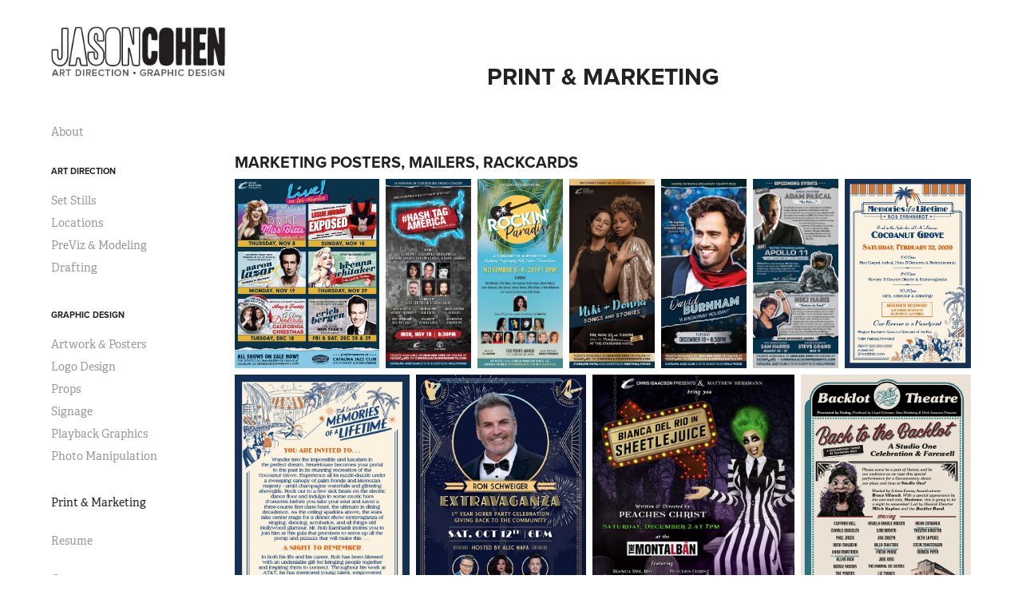

--- FILE ---
content_type: text/html; charset=utf-8
request_url: https://jasonzcohen.com/print-marketing
body_size: 13853
content:
<!DOCTYPE HTML>
<html lang="en-US">
<head>
  <meta charset="UTF-8" />
  <meta name="viewport" content="width=device-width, initial-scale=1" />
      <meta name="keywords"  content="Graphic Designer,Graphic Design,Logo Design,Art Direction,Film Design,TV Design,Print,Marketing" />
      <meta name="description"  content="Jason is a Los Angeles based Art Director and Graphic Designer with over 15 years of experience drawing on his background in Theatrical Design.  Growing up in the midwest far from the lights of film and television, he found an early love for visual storytelling in the theater. Jason went on to obtain a BFA in Theatrical Design from the University of Southern California.

Establishing roots in Los Angeles, he honed his craft in the entertainment industry on series such as That 70s Show, Will &amp; Grace, Weeds, CSI:NY, The Mentalist, Blunt Talk and recently with Netflix’s House of Cards and 13 Reasons Why.  A proud member of the Art Directors Guild, Jason has worked extensively in Los Angeles and on location around the United States. 

As a Graphic Designer, Jason excels in signage, logo design, previz work and marketing materials.  As an Art Director, he is able to help create cohesive designs from conception to production. Beginning with thorough research, Jason develops concepts, working drawings and will collaborate with the team to bring a design to life.  " />
      <meta name="twitter:card"  content="summary_large_image" />
      <meta name="twitter:site"  content="@AdobePortfolio" />
      <meta  property="og:title" content="Jason Z. Cohen - Art Direction &amp; Graphic Design - Print &amp; Marketing" />
      <meta  property="og:description" content="Jason is a Los Angeles based Art Director and Graphic Designer with over 15 years of experience drawing on his background in Theatrical Design.  Growing up in the midwest far from the lights of film and television, he found an early love for visual storytelling in the theater. Jason went on to obtain a BFA in Theatrical Design from the University of Southern California.

Establishing roots in Los Angeles, he honed his craft in the entertainment industry on series such as That 70s Show, Will &amp; Grace, Weeds, CSI:NY, The Mentalist, Blunt Talk and recently with Netflix’s House of Cards and 13 Reasons Why.  A proud member of the Art Directors Guild, Jason has worked extensively in Los Angeles and on location around the United States. 

As a Graphic Designer, Jason excels in signage, logo design, previz work and marketing materials.  As an Art Director, he is able to help create cohesive designs from conception to production. Beginning with thorough research, Jason develops concepts, working drawings and will collaborate with the team to bring a design to life.  " />
      <meta  property="og:image" content="https://cdn.myportfolio.com/043df0a2-ed44-4e31-b0e3-b1b79d589d77/a9035b1a-4804-450d-8fcf-8e35f546b6d6_rw_600.jpg?h=398b5697d7cfc315d8a1988c479227bf" />
        <link rel="icon" href="https://cdn.myportfolio.com/043df0a2-ed44-4e31-b0e3-b1b79d589d77/537e55cd-2226-4d84-aafd-f85cb720b6cd_carw_1x1x32.jpg?h=ec21fa328a93b160b441888f2bbaff8f" />
        <link rel="apple-touch-icon" href="https://cdn.myportfolio.com/043df0a2-ed44-4e31-b0e3-b1b79d589d77/f3ef264e-44ef-456b-b6e9-a89ae119d63e_carw_1x1x180.jpg?h=6369854e63a0570d0ad406cf42703bcd" />
      <link rel="stylesheet" href="/dist/css/main.css" type="text/css" />
      <link rel="stylesheet" href="https://cdn.myportfolio.com/043df0a2-ed44-4e31-b0e3-b1b79d589d77/05d9f5576469b5136686991bfca318681759013146.css?h=18ffbecfe77a082170921967ea8e8c0f" type="text/css" />
    <link rel="canonical" href="https://jasonzcohen.com/print-marketing" />
      <title>Jason Z. Cohen - Art Direction &amp; Graphic Design - Print &amp; Marketing</title>
    <script type="text/javascript" src="//use.typekit.net/ik/[base64].js?cb=35f77bfb8b50944859ea3d3804e7194e7a3173fb" async onload="
    try {
      window.Typekit.load();
    } catch (e) {
      console.warn('Typekit not loaded.');
    }
    "></script>
</head>
  <body class="transition-enabled">  <div class='page-background-video page-background-video-with-panel'>
  </div>
  <div class="js-responsive-nav">
    <div class="responsive-nav has-social">
      <div class="close-responsive-click-area js-close-responsive-nav">
        <div class="close-responsive-button"></div>
      </div>
          <nav data-hover-hint="nav">
      <div class="page-title">
        <a href="/about" >About</a>
      </div>
              <ul class="group">
                  <li class="gallery-title"><a href="/art-direction"  >Art Direction</a></li>
            <li class="project-title"><a href="/sets"  >Set Stills</a></li>
            <li class="project-title"><a href="/locations"  >Locations</a></li>
            <li class="project-title"><a href="/previz"  >PreViz &amp; Modeling</a></li>
            <li class="project-title"><a href="/plans"  >Drafting</a></li>
              </ul>
              <ul class="group">
                  <li class="gallery-title"><a href="/work"  >Graphic Design</a></li>
            <li class="project-title"><a href="/artwork"  >Artwork &amp; Posters</a></li>
            <li class="project-title"><a href="/logos"  >Logo Design</a></li>
            <li class="project-title"><a href="/props"  >Props</a></li>
            <li class="project-title"><a href="/signage"  >Signage</a></li>
            <li class="project-title"><a href="/playback-graphics"  >Playback Graphics</a></li>
            <li class="project-title"><a href="/photo-manipulation"  >Photo Manipulation</a></li>
              </ul>
      <div class="page-title">
        <a href="/print-marketing" class="active">Print &amp; Marketing</a>
      </div>
      <div class="page-title">
        <a href="/resume" >Resume</a>
      </div>
      <div class="page-title">
        <a href="/contact" >Contact</a>
      </div>
              <div class="social pf-nav-social" data-hover-hint="navSocialIcons">
                <ul>
                </ul>
              </div>
          </nav>
    </div>
  </div>
  <div class="site-wrap cfix js-site-wrap">
    <div class="site-container">
      <div class="site-content e2e-site-content">
        <div class="sidebar-content">
          <header class="site-header">
              <div class="logo-wrap" data-hover-hint="logo">
                    <div class="logo e2e-site-logo-text logo-image  ">
    <a href="/work" class="image-normal image-link">
      <img src="https://cdn.myportfolio.com/043df0a2-ed44-4e31-b0e3-b1b79d589d77/d3905a2b-c1e4-41e3-bd11-ee79ea387246_rwc_0x0x285x82x4096.jpg?h=4467a714c3c613369da8a0374162100b" alt="Jason Cohen">
    </a>
</div>
              </div>
  <div class="hamburger-click-area js-hamburger">
    <div class="hamburger">
      <i></i>
      <i></i>
      <i></i>
    </div>
  </div>
          </header>
              <nav data-hover-hint="nav">
      <div class="page-title">
        <a href="/about" >About</a>
      </div>
              <ul class="group">
                  <li class="gallery-title"><a href="/art-direction"  >Art Direction</a></li>
            <li class="project-title"><a href="/sets"  >Set Stills</a></li>
            <li class="project-title"><a href="/locations"  >Locations</a></li>
            <li class="project-title"><a href="/previz"  >PreViz &amp; Modeling</a></li>
            <li class="project-title"><a href="/plans"  >Drafting</a></li>
              </ul>
              <ul class="group">
                  <li class="gallery-title"><a href="/work"  >Graphic Design</a></li>
            <li class="project-title"><a href="/artwork"  >Artwork &amp; Posters</a></li>
            <li class="project-title"><a href="/logos"  >Logo Design</a></li>
            <li class="project-title"><a href="/props"  >Props</a></li>
            <li class="project-title"><a href="/signage"  >Signage</a></li>
            <li class="project-title"><a href="/playback-graphics"  >Playback Graphics</a></li>
            <li class="project-title"><a href="/photo-manipulation"  >Photo Manipulation</a></li>
              </ul>
      <div class="page-title">
        <a href="/print-marketing" class="active">Print &amp; Marketing</a>
      </div>
      <div class="page-title">
        <a href="/resume" >Resume</a>
      </div>
      <div class="page-title">
        <a href="/contact" >Contact</a>
      </div>
                  <div class="social pf-nav-social" data-hover-hint="navSocialIcons">
                    <ul>
                    </ul>
                  </div>
              </nav>
        </div>
        <main>
  <div class="page-container" data-context="page.page.container" data-hover-hint="pageContainer">
    <section class="page standard-modules">
        <header class="page-header content" data-context="pages" data-identity="id:p5e2dcc6a6a584bebab1bb049a313b61fdc48bc446442ee740aabf">
            <h1 class="title preserve-whitespace">Print &amp; Marketing</h1>
            <p class="description"></p>
        </header>
      <div class="page-content js-page-content" data-context="pages" data-identity="id:p5e2dcc6a6a584bebab1bb049a313b61fdc48bc446442ee740aabf">
        <div id="project-canvas" class="js-project-modules modules content">
          <div id="project-modules">
              
              
              
              
              
              <div class="project-module module text project-module-text align- js-project-module e2e-site-project-module-text" style="padding-top: 10px;
padding-bottom: 10px;
  width: 100%;
  max-width: 500px;
  float: left;
  clear: both;
">
  <div class="rich-text js-text-editable module-text"><div class="sub-title">Marketing Posters, Mailers, Rackcards</div></div>
</div>

              
              
              
              
              
              
              
              
              
              
              
              <div class="project-module module media_collection project-module-media_collection" data-id="m5e2dcd7b2410fd1781cf5e497b0aa7575399b9ff847f0abb517e9"  style="padding-top: px;
padding-bottom: px;
">
  <div class="grid--main js-grid-main" data-grid-max-images="
  ">
    <div class="grid__item-container js-grid-item-container" data-flex-grow="198.25" style="width:198.25px; flex-grow:198.25;" data-width="1098" data-height="1440">
      <script type="text/html" class="js-lightbox-slide-content">
        <div class="grid__image-wrapper">
          <img src="https://cdn.myportfolio.com/043df0a2-ed44-4e31-b0e3-b1b79d589d77/a9035b1a-4804-450d-8fcf-8e35f546b6d6_rw_1200.jpg?h=fced5d3fb182d68f1075bee0184748f8" srcset="https://cdn.myportfolio.com/043df0a2-ed44-4e31-b0e3-b1b79d589d77/a9035b1a-4804-450d-8fcf-8e35f546b6d6_rw_600.jpg?h=398b5697d7cfc315d8a1988c479227bf 600w,https://cdn.myportfolio.com/043df0a2-ed44-4e31-b0e3-b1b79d589d77/a9035b1a-4804-450d-8fcf-8e35f546b6d6_rw_1200.jpg?h=fced5d3fb182d68f1075bee0184748f8 1098w,"  sizes="(max-width: 1098px) 100vw, 1098px">
        <div>
      </script>
      <img
        class="grid__item-image js-grid__item-image grid__item-image-lazy js-lazy"
        src="[data-uri]"
        
        data-src="https://cdn.myportfolio.com/043df0a2-ed44-4e31-b0e3-b1b79d589d77/a9035b1a-4804-450d-8fcf-8e35f546b6d6_rw_1200.jpg?h=fced5d3fb182d68f1075bee0184748f8"
        data-srcset="https://cdn.myportfolio.com/043df0a2-ed44-4e31-b0e3-b1b79d589d77/a9035b1a-4804-450d-8fcf-8e35f546b6d6_rw_600.jpg?h=398b5697d7cfc315d8a1988c479227bf 600w,https://cdn.myportfolio.com/043df0a2-ed44-4e31-b0e3-b1b79d589d77/a9035b1a-4804-450d-8fcf-8e35f546b6d6_rw_1200.jpg?h=fced5d3fb182d68f1075bee0184748f8 1098w,"
      >
      <span class="grid__item-filler" style="padding-bottom:131.14754098361%;"></span>
    </div>
    <div class="grid__item-container js-grid-item-container" data-flex-grow="117.20823798627" style="width:117.20823798627px; flex-grow:117.20823798627;" data-width="591" data-height="1311">
      <script type="text/html" class="js-lightbox-slide-content">
        <div class="grid__image-wrapper">
          <img src="https://cdn.myportfolio.com/043df0a2-ed44-4e31-b0e3-b1b79d589d77/415d2151-b115-41ae-bce2-27bd232471b6_rw_600.jpg?h=db1ec4e6307c4d112e1d94087b2a107c" srcset="https://cdn.myportfolio.com/043df0a2-ed44-4e31-b0e3-b1b79d589d77/415d2151-b115-41ae-bce2-27bd232471b6_rw_600.jpg?h=db1ec4e6307c4d112e1d94087b2a107c 591w,"  sizes="(max-width: 591px) 100vw, 591px">
        <div>
      </script>
      <img
        class="grid__item-image js-grid__item-image grid__item-image-lazy js-lazy"
        src="[data-uri]"
        
        data-src="https://cdn.myportfolio.com/043df0a2-ed44-4e31-b0e3-b1b79d589d77/415d2151-b115-41ae-bce2-27bd232471b6_rw_600.jpg?h=db1ec4e6307c4d112e1d94087b2a107c"
        data-srcset="https://cdn.myportfolio.com/043df0a2-ed44-4e31-b0e3-b1b79d589d77/415d2151-b115-41ae-bce2-27bd232471b6_rw_600.jpg?h=db1ec4e6307c4d112e1d94087b2a107c 591w,"
      >
      <span class="grid__item-filler" style="padding-bottom:221.82741116751%;"></span>
    </div>
    <div class="grid__item-container js-grid-item-container" data-flex-grow="117.14285714286" style="width:117.14285714286px; flex-grow:117.14285714286;" data-width="1200" data-height="2663">
      <script type="text/html" class="js-lightbox-slide-content">
        <div class="grid__image-wrapper">
          <img src="https://cdn.myportfolio.com/043df0a2-ed44-4e31-b0e3-b1b79d589d77/8d08dbd8-30ad-4893-95f4-769f41e86388_rw_1200.jpg?h=ccbbd66137773075f9264dfb3dacf1e6" srcset="https://cdn.myportfolio.com/043df0a2-ed44-4e31-b0e3-b1b79d589d77/8d08dbd8-30ad-4893-95f4-769f41e86388_rw_600.jpg?h=d5e776fa4d34b51fe92d35b2e226d692 600w,https://cdn.myportfolio.com/043df0a2-ed44-4e31-b0e3-b1b79d589d77/8d08dbd8-30ad-4893-95f4-769f41e86388_rw_1200.jpg?h=ccbbd66137773075f9264dfb3dacf1e6 1200w,"  sizes="(max-width: 1200px) 100vw, 1200px">
        <div>
      </script>
      <img
        class="grid__item-image js-grid__item-image grid__item-image-lazy js-lazy"
        src="[data-uri]"
        
        data-src="https://cdn.myportfolio.com/043df0a2-ed44-4e31-b0e3-b1b79d589d77/8d08dbd8-30ad-4893-95f4-769f41e86388_rw_1200.jpg?h=ccbbd66137773075f9264dfb3dacf1e6"
        data-srcset="https://cdn.myportfolio.com/043df0a2-ed44-4e31-b0e3-b1b79d589d77/8d08dbd8-30ad-4893-95f4-769f41e86388_rw_600.jpg?h=d5e776fa4d34b51fe92d35b2e226d692 600w,https://cdn.myportfolio.com/043df0a2-ed44-4e31-b0e3-b1b79d589d77/8d08dbd8-30ad-4893-95f4-769f41e86388_rw_1200.jpg?h=ccbbd66137773075f9264dfb3dacf1e6 1200w,"
      >
      <span class="grid__item-filler" style="padding-bottom:221.9512195122%;"></span>
    </div>
    <div class="grid__item-container js-grid-item-container" data-flex-grow="117.14285714286" style="width:117.14285714286px; flex-grow:117.14285714286;" data-width="615" data-height="1365">
      <script type="text/html" class="js-lightbox-slide-content">
        <div class="grid__image-wrapper">
          <img src="https://cdn.myportfolio.com/043df0a2-ed44-4e31-b0e3-b1b79d589d77/edb473ea-33e2-4ff9-a59c-6c16eb8d5a99_rw_1200.jpg?h=7b557384809dcc5786ad07e4d9b1bb94" srcset="https://cdn.myportfolio.com/043df0a2-ed44-4e31-b0e3-b1b79d589d77/edb473ea-33e2-4ff9-a59c-6c16eb8d5a99_rw_600.jpg?h=d6cb96992bbde13766b38fee1dbfb20a 600w,https://cdn.myportfolio.com/043df0a2-ed44-4e31-b0e3-b1b79d589d77/edb473ea-33e2-4ff9-a59c-6c16eb8d5a99_rw_1200.jpg?h=7b557384809dcc5786ad07e4d9b1bb94 615w,"  sizes="(max-width: 615px) 100vw, 615px">
        <div>
      </script>
      <img
        class="grid__item-image js-grid__item-image grid__item-image-lazy js-lazy"
        src="[data-uri]"
        
        data-src="https://cdn.myportfolio.com/043df0a2-ed44-4e31-b0e3-b1b79d589d77/edb473ea-33e2-4ff9-a59c-6c16eb8d5a99_rw_1200.jpg?h=7b557384809dcc5786ad07e4d9b1bb94"
        data-srcset="https://cdn.myportfolio.com/043df0a2-ed44-4e31-b0e3-b1b79d589d77/edb473ea-33e2-4ff9-a59c-6c16eb8d5a99_rw_600.jpg?h=d6cb96992bbde13766b38fee1dbfb20a 600w,https://cdn.myportfolio.com/043df0a2-ed44-4e31-b0e3-b1b79d589d77/edb473ea-33e2-4ff9-a59c-6c16eb8d5a99_rw_1200.jpg?h=7b557384809dcc5786ad07e4d9b1bb94 615w,"
      >
      <span class="grid__item-filler" style="padding-bottom:221.9512195122%;"></span>
    </div>
    <div class="grid__item-container js-grid-item-container" data-flex-grow="117.14285714286" style="width:117.14285714286px; flex-grow:117.14285714286;" data-width="1200" data-height="2663">
      <script type="text/html" class="js-lightbox-slide-content">
        <div class="grid__image-wrapper">
          <img src="https://cdn.myportfolio.com/043df0a2-ed44-4e31-b0e3-b1b79d589d77/36aa7e9f-53d5-4aab-b349-de516bf3c287_rw_1200.jpg?h=2b851853c43de6dbf5ed6ebbaeb14bb4" srcset="https://cdn.myportfolio.com/043df0a2-ed44-4e31-b0e3-b1b79d589d77/36aa7e9f-53d5-4aab-b349-de516bf3c287_rw_600.jpg?h=c579da27fad75e59f2d3bf9a80897476 600w,https://cdn.myportfolio.com/043df0a2-ed44-4e31-b0e3-b1b79d589d77/36aa7e9f-53d5-4aab-b349-de516bf3c287_rw_1200.jpg?h=2b851853c43de6dbf5ed6ebbaeb14bb4 1200w,"  sizes="(max-width: 1200px) 100vw, 1200px">
        <div>
      </script>
      <img
        class="grid__item-image js-grid__item-image grid__item-image-lazy js-lazy"
        src="[data-uri]"
        
        data-src="https://cdn.myportfolio.com/043df0a2-ed44-4e31-b0e3-b1b79d589d77/36aa7e9f-53d5-4aab-b349-de516bf3c287_rw_1200.jpg?h=2b851853c43de6dbf5ed6ebbaeb14bb4"
        data-srcset="https://cdn.myportfolio.com/043df0a2-ed44-4e31-b0e3-b1b79d589d77/36aa7e9f-53d5-4aab-b349-de516bf3c287_rw_600.jpg?h=c579da27fad75e59f2d3bf9a80897476 600w,https://cdn.myportfolio.com/043df0a2-ed44-4e31-b0e3-b1b79d589d77/36aa7e9f-53d5-4aab-b349-de516bf3c287_rw_1200.jpg?h=2b851853c43de6dbf5ed6ebbaeb14bb4 1200w,"
      >
      <span class="grid__item-filler" style="padding-bottom:221.9512195122%;"></span>
    </div>
    <div class="grid__item-container js-grid-item-container" data-flex-grow="117.14285714286" style="width:117.14285714286px; flex-grow:117.14285714286;" data-width="492" data-height="1092">
      <script type="text/html" class="js-lightbox-slide-content">
        <div class="grid__image-wrapper">
          <img src="https://cdn.myportfolio.com/043df0a2-ed44-4e31-b0e3-b1b79d589d77/7ea11515-26f7-4230-aa9f-bcae78be5d2a_rw_600.jpg?h=fdbf89ce918a83d48ae27cf8b7860839" srcset="https://cdn.myportfolio.com/043df0a2-ed44-4e31-b0e3-b1b79d589d77/7ea11515-26f7-4230-aa9f-bcae78be5d2a_rw_600.jpg?h=fdbf89ce918a83d48ae27cf8b7860839 492w,"  sizes="(max-width: 492px) 100vw, 492px">
        <div>
      </script>
      <img
        class="grid__item-image js-grid__item-image grid__item-image-lazy js-lazy"
        src="[data-uri]"
        
        data-src="https://cdn.myportfolio.com/043df0a2-ed44-4e31-b0e3-b1b79d589d77/7ea11515-26f7-4230-aa9f-bcae78be5d2a_rw_600.jpg?h=fdbf89ce918a83d48ae27cf8b7860839"
        data-srcset="https://cdn.myportfolio.com/043df0a2-ed44-4e31-b0e3-b1b79d589d77/7ea11515-26f7-4230-aa9f-bcae78be5d2a_rw_600.jpg?h=fdbf89ce918a83d48ae27cf8b7860839 492w,"
      >
      <span class="grid__item-filler" style="padding-bottom:221.9512195122%;"></span>
    </div>
    <div class="grid__item-container js-grid-item-container" data-flex-grow="173.33333333333" style="width:173.33333333333px; flex-grow:173.33333333333;" data-width="900" data-height="1350">
      <script type="text/html" class="js-lightbox-slide-content">
        <div class="grid__image-wrapper">
          <img src="https://cdn.myportfolio.com/043df0a2-ed44-4e31-b0e3-b1b79d589d77/4027a5b4-8f03-4722-bd38-b1840c66ddc8_rw_1200.jpg?h=989a1e2a9a3b158f8c86554f286f31d8" srcset="https://cdn.myportfolio.com/043df0a2-ed44-4e31-b0e3-b1b79d589d77/4027a5b4-8f03-4722-bd38-b1840c66ddc8_rw_600.jpg?h=76083adba0324dd5718574eb82a6419f 600w,https://cdn.myportfolio.com/043df0a2-ed44-4e31-b0e3-b1b79d589d77/4027a5b4-8f03-4722-bd38-b1840c66ddc8_rw_1200.jpg?h=989a1e2a9a3b158f8c86554f286f31d8 900w,"  sizes="(max-width: 900px) 100vw, 900px">
        <div>
      </script>
      <img
        class="grid__item-image js-grid__item-image grid__item-image-lazy js-lazy"
        src="[data-uri]"
        
        data-src="https://cdn.myportfolio.com/043df0a2-ed44-4e31-b0e3-b1b79d589d77/4027a5b4-8f03-4722-bd38-b1840c66ddc8_rw_1200.jpg?h=989a1e2a9a3b158f8c86554f286f31d8"
        data-srcset="https://cdn.myportfolio.com/043df0a2-ed44-4e31-b0e3-b1b79d589d77/4027a5b4-8f03-4722-bd38-b1840c66ddc8_rw_600.jpg?h=76083adba0324dd5718574eb82a6419f 600w,https://cdn.myportfolio.com/043df0a2-ed44-4e31-b0e3-b1b79d589d77/4027a5b4-8f03-4722-bd38-b1840c66ddc8_rw_1200.jpg?h=989a1e2a9a3b158f8c86554f286f31d8 900w,"
      >
      <span class="grid__item-filler" style="padding-bottom:150%;"></span>
    </div>
    <div class="grid__item-container js-grid-item-container" data-flex-grow="173.33333333333" style="width:173.33333333333px; flex-grow:173.33333333333;" data-width="900" data-height="1350">
      <script type="text/html" class="js-lightbox-slide-content">
        <div class="grid__image-wrapper">
          <img src="https://cdn.myportfolio.com/043df0a2-ed44-4e31-b0e3-b1b79d589d77/d98669cf-3811-4da3-ab7a-9b76214c2ebe_rw_1200.jpg?h=f6ee36928f79336621379a3e199e34a2" srcset="https://cdn.myportfolio.com/043df0a2-ed44-4e31-b0e3-b1b79d589d77/d98669cf-3811-4da3-ab7a-9b76214c2ebe_rw_600.jpg?h=2b998465293d546454904f527caa5f43 600w,https://cdn.myportfolio.com/043df0a2-ed44-4e31-b0e3-b1b79d589d77/d98669cf-3811-4da3-ab7a-9b76214c2ebe_rw_1200.jpg?h=f6ee36928f79336621379a3e199e34a2 900w,"  sizes="(max-width: 900px) 100vw, 900px">
        <div>
      </script>
      <img
        class="grid__item-image js-grid__item-image grid__item-image-lazy js-lazy"
        src="[data-uri]"
        
        data-src="https://cdn.myportfolio.com/043df0a2-ed44-4e31-b0e3-b1b79d589d77/d98669cf-3811-4da3-ab7a-9b76214c2ebe_rw_1200.jpg?h=f6ee36928f79336621379a3e199e34a2"
        data-srcset="https://cdn.myportfolio.com/043df0a2-ed44-4e31-b0e3-b1b79d589d77/d98669cf-3811-4da3-ab7a-9b76214c2ebe_rw_600.jpg?h=2b998465293d546454904f527caa5f43 600w,https://cdn.myportfolio.com/043df0a2-ed44-4e31-b0e3-b1b79d589d77/d98669cf-3811-4da3-ab7a-9b76214c2ebe_rw_1200.jpg?h=f6ee36928f79336621379a3e199e34a2 900w,"
      >
      <span class="grid__item-filler" style="padding-bottom:150%;"></span>
    </div>
    <div class="grid__item-container js-grid-item-container" data-flex-grow="168.92257715214" style="width:168.92257715214px; flex-grow:168.92257715214;" data-width="1200" data-height="1847">
      <script type="text/html" class="js-lightbox-slide-content">
        <div class="grid__image-wrapper">
          <img src="https://cdn.myportfolio.com/043df0a2-ed44-4e31-b0e3-b1b79d589d77/734f40f1-fe68-419b-a281-5b21d2f0e410_rw_1200.jpg?h=e87bc04fdcc6c3767147d95813b6a7d9" srcset="https://cdn.myportfolio.com/043df0a2-ed44-4e31-b0e3-b1b79d589d77/734f40f1-fe68-419b-a281-5b21d2f0e410_rw_600.jpg?h=dfe7002fbbe325c08f34797933bd2746 600w,https://cdn.myportfolio.com/043df0a2-ed44-4e31-b0e3-b1b79d589d77/734f40f1-fe68-419b-a281-5b21d2f0e410_rw_1200.jpg?h=e87bc04fdcc6c3767147d95813b6a7d9 1200w,"  sizes="(max-width: 1200px) 100vw, 1200px">
        <div>
      </script>
      <img
        class="grid__item-image js-grid__item-image grid__item-image-lazy js-lazy"
        src="[data-uri]"
        
        data-src="https://cdn.myportfolio.com/043df0a2-ed44-4e31-b0e3-b1b79d589d77/734f40f1-fe68-419b-a281-5b21d2f0e410_rw_1200.jpg?h=e87bc04fdcc6c3767147d95813b6a7d9"
        data-srcset="https://cdn.myportfolio.com/043df0a2-ed44-4e31-b0e3-b1b79d589d77/734f40f1-fe68-419b-a281-5b21d2f0e410_rw_600.jpg?h=dfe7002fbbe325c08f34797933bd2746 600w,https://cdn.myportfolio.com/043df0a2-ed44-4e31-b0e3-b1b79d589d77/734f40f1-fe68-419b-a281-5b21d2f0e410_rw_1200.jpg?h=e87bc04fdcc6c3767147d95813b6a7d9 1200w,"
      >
      <span class="grid__item-filler" style="padding-bottom:153.91666666667%;"></span>
    </div>
    <div class="grid__item-container js-grid-item-container" data-flex-grow="200.98" style="width:200.98px; flex-grow:200.98;" data-width="1546" data-height="2000">
      <script type="text/html" class="js-lightbox-slide-content">
        <div class="grid__image-wrapper">
          <img src="https://cdn.myportfolio.com/043df0a2-ed44-4e31-b0e3-b1b79d589d77/72cd7ed5-fa06-4adf-84a8-7adb59521670_rw_1920.jpg?h=406ab7a5cf22e40f9ba1388689f543ef" srcset="https://cdn.myportfolio.com/043df0a2-ed44-4e31-b0e3-b1b79d589d77/72cd7ed5-fa06-4adf-84a8-7adb59521670_rw_600.jpg?h=a86fce24764c003a0cf09e37df32b345 600w,https://cdn.myportfolio.com/043df0a2-ed44-4e31-b0e3-b1b79d589d77/72cd7ed5-fa06-4adf-84a8-7adb59521670_rw_1200.jpg?h=ffd240397db78afa2d975c58711617b2 1200w,https://cdn.myportfolio.com/043df0a2-ed44-4e31-b0e3-b1b79d589d77/72cd7ed5-fa06-4adf-84a8-7adb59521670_rw_1920.jpg?h=406ab7a5cf22e40f9ba1388689f543ef 1546w,"  sizes="(max-width: 1546px) 100vw, 1546px">
        <div>
      </script>
      <img
        class="grid__item-image js-grid__item-image grid__item-image-lazy js-lazy"
        src="[data-uri]"
        
        data-src="https://cdn.myportfolio.com/043df0a2-ed44-4e31-b0e3-b1b79d589d77/72cd7ed5-fa06-4adf-84a8-7adb59521670_rw_1920.jpg?h=406ab7a5cf22e40f9ba1388689f543ef"
        data-srcset="https://cdn.myportfolio.com/043df0a2-ed44-4e31-b0e3-b1b79d589d77/72cd7ed5-fa06-4adf-84a8-7adb59521670_rw_600.jpg?h=a86fce24764c003a0cf09e37df32b345 600w,https://cdn.myportfolio.com/043df0a2-ed44-4e31-b0e3-b1b79d589d77/72cd7ed5-fa06-4adf-84a8-7adb59521670_rw_1200.jpg?h=ffd240397db78afa2d975c58711617b2 1200w,https://cdn.myportfolio.com/043df0a2-ed44-4e31-b0e3-b1b79d589d77/72cd7ed5-fa06-4adf-84a8-7adb59521670_rw_1920.jpg?h=406ab7a5cf22e40f9ba1388689f543ef 1546w,"
      >
      <span class="grid__item-filler" style="padding-bottom:129.36610608021%;"></span>
    </div>
    <div class="grid__item-container js-grid-item-container" data-flex-grow="168.91397430907" style="width:168.91397430907px; flex-grow:168.91397430907;" data-width="1669" data-height="2569">
      <script type="text/html" class="js-lightbox-slide-content">
        <div class="grid__image-wrapper">
          <img src="https://cdn.myportfolio.com/043df0a2-ed44-4e31-b0e3-b1b79d589d77/2381bfb6-db70-41a6-b1b7-5f8f0910ec6b_rw_1920.jpg?h=ec0c4cc60799ca2cbf3320e976b7b205" srcset="https://cdn.myportfolio.com/043df0a2-ed44-4e31-b0e3-b1b79d589d77/2381bfb6-db70-41a6-b1b7-5f8f0910ec6b_rw_600.jpg?h=31f64825ba882ffe6e1a9cdeafc9b5a1 600w,https://cdn.myportfolio.com/043df0a2-ed44-4e31-b0e3-b1b79d589d77/2381bfb6-db70-41a6-b1b7-5f8f0910ec6b_rw_1200.jpg?h=954eaa89e05ea075776d1b7277fea1d3 1200w,https://cdn.myportfolio.com/043df0a2-ed44-4e31-b0e3-b1b79d589d77/2381bfb6-db70-41a6-b1b7-5f8f0910ec6b_rw_1920.jpg?h=ec0c4cc60799ca2cbf3320e976b7b205 1669w,"  sizes="(max-width: 1669px) 100vw, 1669px">
        <div>
      </script>
      <img
        class="grid__item-image js-grid__item-image grid__item-image-lazy js-lazy"
        src="[data-uri]"
        
        data-src="https://cdn.myportfolio.com/043df0a2-ed44-4e31-b0e3-b1b79d589d77/2381bfb6-db70-41a6-b1b7-5f8f0910ec6b_rw_1920.jpg?h=ec0c4cc60799ca2cbf3320e976b7b205"
        data-srcset="https://cdn.myportfolio.com/043df0a2-ed44-4e31-b0e3-b1b79d589d77/2381bfb6-db70-41a6-b1b7-5f8f0910ec6b_rw_600.jpg?h=31f64825ba882ffe6e1a9cdeafc9b5a1 600w,https://cdn.myportfolio.com/043df0a2-ed44-4e31-b0e3-b1b79d589d77/2381bfb6-db70-41a6-b1b7-5f8f0910ec6b_rw_1200.jpg?h=954eaa89e05ea075776d1b7277fea1d3 1200w,https://cdn.myportfolio.com/043df0a2-ed44-4e31-b0e3-b1b79d589d77/2381bfb6-db70-41a6-b1b7-5f8f0910ec6b_rw_1920.jpg?h=ec0c4cc60799ca2cbf3320e976b7b205 1669w,"
      >
      <span class="grid__item-filler" style="padding-bottom:153.92450569203%;"></span>
    </div>
    <div class="js-grid-spacer"></div>
  </div>
</div>

              
              
              
              
              
              
              
              <div class="project-module module text project-module-text align- js-project-module e2e-site-project-module-text" style="padding-top: 10px;
padding-bottom: 10px;
  width: 100%;
  max-width: 500px;
  float: left;
  clear: both;
">
  <div class="rich-text js-text-editable module-text"><div class="sub-title">Event Materials - FX's Feud Kick-Off</div></div>
</div>

              
              
              
              
              
              
              
              
              
              
              
              <div class="project-module module media_collection project-module-media_collection" data-id="m5e2dd0752438d4cb05d088f73b72033692cb854a0989a72f45513"  style="padding-top: px;
padding-bottom: px;
">
  <div class="grid--main js-grid-main" data-grid-max-images="
  ">
    <div class="grid__item-container js-grid-item-container" data-flex-grow="195" style="width:195px; flex-grow:195;" data-width="900" data-height="1200">
      <script type="text/html" class="js-lightbox-slide-content">
        <div class="grid__image-wrapper">
          <img src="https://cdn.myportfolio.com/043df0a2-ed44-4e31-b0e3-b1b79d589d77/28f0bf62-b6ed-41e9-a3c2-31949186620f_rw_1200.jpg?h=e74b9d4d91f33c926c6d981cff4c154e" srcset="https://cdn.myportfolio.com/043df0a2-ed44-4e31-b0e3-b1b79d589d77/28f0bf62-b6ed-41e9-a3c2-31949186620f_rw_600.jpg?h=999bfaceeb564f12d84bc80914076889 600w,https://cdn.myportfolio.com/043df0a2-ed44-4e31-b0e3-b1b79d589d77/28f0bf62-b6ed-41e9-a3c2-31949186620f_rw_1200.jpg?h=e74b9d4d91f33c926c6d981cff4c154e 900w,"  sizes="(max-width: 900px) 100vw, 900px">
        <div>
      </script>
      <img
        class="grid__item-image js-grid__item-image grid__item-image-lazy js-lazy"
        src="[data-uri]"
        
        data-src="https://cdn.myportfolio.com/043df0a2-ed44-4e31-b0e3-b1b79d589d77/28f0bf62-b6ed-41e9-a3c2-31949186620f_rw_1200.jpg?h=e74b9d4d91f33c926c6d981cff4c154e"
        data-srcset="https://cdn.myportfolio.com/043df0a2-ed44-4e31-b0e3-b1b79d589d77/28f0bf62-b6ed-41e9-a3c2-31949186620f_rw_600.jpg?h=999bfaceeb564f12d84bc80914076889 600w,https://cdn.myportfolio.com/043df0a2-ed44-4e31-b0e3-b1b79d589d77/28f0bf62-b6ed-41e9-a3c2-31949186620f_rw_1200.jpg?h=e74b9d4d91f33c926c6d981cff4c154e 900w,"
      >
      <span class="grid__item-filler" style="padding-bottom:133.33333333333%;"></span>
    </div>
    <div class="grid__item-container js-grid-item-container" data-flex-grow="200.90909090909" style="width:200.90909090909px; flex-grow:200.90909090909;" data-width="1920" data-height="2484">
      <script type="text/html" class="js-lightbox-slide-content">
        <div class="grid__image-wrapper">
          <img src="https://cdn.myportfolio.com/043df0a2-ed44-4e31-b0e3-b1b79d589d77/58f3c9ef-7b3e-4efd-871b-f7212521560f_rw_1920.jpg?h=b45aa335368e92162b8ccd3feeb81c3b" srcset="https://cdn.myportfolio.com/043df0a2-ed44-4e31-b0e3-b1b79d589d77/58f3c9ef-7b3e-4efd-871b-f7212521560f_rw_600.jpg?h=71a685b9db0786a95c72734472c056e7 600w,https://cdn.myportfolio.com/043df0a2-ed44-4e31-b0e3-b1b79d589d77/58f3c9ef-7b3e-4efd-871b-f7212521560f_rw_1200.jpg?h=74b6b5b7d24c741f552c6f7494c76c97 1200w,https://cdn.myportfolio.com/043df0a2-ed44-4e31-b0e3-b1b79d589d77/58f3c9ef-7b3e-4efd-871b-f7212521560f_rw_1920.jpg?h=b45aa335368e92162b8ccd3feeb81c3b 1920w,"  sizes="(max-width: 1920px) 100vw, 1920px">
        <div>
      </script>
      <img
        class="grid__item-image js-grid__item-image grid__item-image-lazy js-lazy"
        src="[data-uri]"
        
        data-src="https://cdn.myportfolio.com/043df0a2-ed44-4e31-b0e3-b1b79d589d77/58f3c9ef-7b3e-4efd-871b-f7212521560f_rw_1920.jpg?h=b45aa335368e92162b8ccd3feeb81c3b"
        data-srcset="https://cdn.myportfolio.com/043df0a2-ed44-4e31-b0e3-b1b79d589d77/58f3c9ef-7b3e-4efd-871b-f7212521560f_rw_600.jpg?h=71a685b9db0786a95c72734472c056e7 600w,https://cdn.myportfolio.com/043df0a2-ed44-4e31-b0e3-b1b79d589d77/58f3c9ef-7b3e-4efd-871b-f7212521560f_rw_1200.jpg?h=74b6b5b7d24c741f552c6f7494c76c97 1200w,https://cdn.myportfolio.com/043df0a2-ed44-4e31-b0e3-b1b79d589d77/58f3c9ef-7b3e-4efd-871b-f7212521560f_rw_1920.jpg?h=b45aa335368e92162b8ccd3feeb81c3b 1920w,"
      >
      <span class="grid__item-filler" style="padding-bottom:129.41176470588%;"></span>
    </div>
    <div class="grid__item-container js-grid-item-container" data-flex-grow="151.45631067961" style="width:151.45631067961px; flex-grow:151.45631067961;" data-width="960" data-height="1648">
      <script type="text/html" class="js-lightbox-slide-content">
        <div class="grid__image-wrapper">
          <img src="https://cdn.myportfolio.com/043df0a2-ed44-4e31-b0e3-b1b79d589d77/122f278d-c9ca-4db8-934b-bf24c5a2f3e6_rw_1200.png?h=d0a2d5fd80ddceed632a160b44cca909" srcset="https://cdn.myportfolio.com/043df0a2-ed44-4e31-b0e3-b1b79d589d77/122f278d-c9ca-4db8-934b-bf24c5a2f3e6_rw_600.png?h=703592301fb07abf010565b3f2f80c3e 600w,https://cdn.myportfolio.com/043df0a2-ed44-4e31-b0e3-b1b79d589d77/122f278d-c9ca-4db8-934b-bf24c5a2f3e6_rw_1200.png?h=d0a2d5fd80ddceed632a160b44cca909 960w,"  sizes="(max-width: 960px) 100vw, 960px">
        <div>
      </script>
      <img
        class="grid__item-image js-grid__item-image grid__item-image-lazy js-lazy"
        src="[data-uri]"
        
        data-src="https://cdn.myportfolio.com/043df0a2-ed44-4e31-b0e3-b1b79d589d77/122f278d-c9ca-4db8-934b-bf24c5a2f3e6_rw_1200.png?h=d0a2d5fd80ddceed632a160b44cca909"
        data-srcset="https://cdn.myportfolio.com/043df0a2-ed44-4e31-b0e3-b1b79d589d77/122f278d-c9ca-4db8-934b-bf24c5a2f3e6_rw_600.png?h=703592301fb07abf010565b3f2f80c3e 600w,https://cdn.myportfolio.com/043df0a2-ed44-4e31-b0e3-b1b79d589d77/122f278d-c9ca-4db8-934b-bf24c5a2f3e6_rw_1200.png?h=d0a2d5fd80ddceed632a160b44cca909 960w,"
      >
      <span class="grid__item-filler" style="padding-bottom:171.66666666667%;"></span>
    </div>
    <div class="grid__item-container js-grid-item-container" data-flex-grow="385" style="width:385px; flex-grow:385;" data-width="1848" data-height="1248">
      <script type="text/html" class="js-lightbox-slide-content">
        <div class="grid__image-wrapper">
          <img src="https://cdn.myportfolio.com/043df0a2-ed44-4e31-b0e3-b1b79d589d77/228f2fc8-26d9-43c2-85f7-1441329dc3fe_rw_1920.png?h=3e2f330b4e3ec3cc69dd3599a87c78fc" srcset="https://cdn.myportfolio.com/043df0a2-ed44-4e31-b0e3-b1b79d589d77/228f2fc8-26d9-43c2-85f7-1441329dc3fe_rw_600.png?h=1f030f6083bb7d0fe992c4e7a040caf8 600w,https://cdn.myportfolio.com/043df0a2-ed44-4e31-b0e3-b1b79d589d77/228f2fc8-26d9-43c2-85f7-1441329dc3fe_rw_1200.png?h=73cd78b4bd185120697f64f070584152 1200w,https://cdn.myportfolio.com/043df0a2-ed44-4e31-b0e3-b1b79d589d77/228f2fc8-26d9-43c2-85f7-1441329dc3fe_rw_1920.png?h=3e2f330b4e3ec3cc69dd3599a87c78fc 1848w,"  sizes="(max-width: 1848px) 100vw, 1848px">
        <div>
      </script>
      <img
        class="grid__item-image js-grid__item-image grid__item-image-lazy js-lazy"
        src="[data-uri]"
        
        data-src="https://cdn.myportfolio.com/043df0a2-ed44-4e31-b0e3-b1b79d589d77/228f2fc8-26d9-43c2-85f7-1441329dc3fe_rw_1920.png?h=3e2f330b4e3ec3cc69dd3599a87c78fc"
        data-srcset="https://cdn.myportfolio.com/043df0a2-ed44-4e31-b0e3-b1b79d589d77/228f2fc8-26d9-43c2-85f7-1441329dc3fe_rw_600.png?h=1f030f6083bb7d0fe992c4e7a040caf8 600w,https://cdn.myportfolio.com/043df0a2-ed44-4e31-b0e3-b1b79d589d77/228f2fc8-26d9-43c2-85f7-1441329dc3fe_rw_1200.png?h=73cd78b4bd185120697f64f070584152 1200w,https://cdn.myportfolio.com/043df0a2-ed44-4e31-b0e3-b1b79d589d77/228f2fc8-26d9-43c2-85f7-1441329dc3fe_rw_1920.png?h=3e2f330b4e3ec3cc69dd3599a87c78fc 1848w,"
      >
      <span class="grid__item-filler" style="padding-bottom:67.532467532468%;"></span>
    </div>
    <div class="grid__item-container js-grid-item-container" data-flex-grow="195" style="width:195px; flex-grow:195;" data-width="1920" data-height="2560">
      <script type="text/html" class="js-lightbox-slide-content">
        <div class="grid__image-wrapper">
          <img src="https://cdn.myportfolio.com/043df0a2-ed44-4e31-b0e3-b1b79d589d77/0c00b6b3-f29f-4288-a14c-dc3470d3c563_rw_1920.jpg?h=6d8182489bd93841f21b13fc4ce4287e" srcset="https://cdn.myportfolio.com/043df0a2-ed44-4e31-b0e3-b1b79d589d77/0c00b6b3-f29f-4288-a14c-dc3470d3c563_rw_600.jpg?h=e638e2606b14a99da2faeaf657f369b2 600w,https://cdn.myportfolio.com/043df0a2-ed44-4e31-b0e3-b1b79d589d77/0c00b6b3-f29f-4288-a14c-dc3470d3c563_rw_1200.jpg?h=2ee0ef2348348d54670443f37bfcd576 1200w,https://cdn.myportfolio.com/043df0a2-ed44-4e31-b0e3-b1b79d589d77/0c00b6b3-f29f-4288-a14c-dc3470d3c563_rw_1920.jpg?h=6d8182489bd93841f21b13fc4ce4287e 1920w,"  sizes="(max-width: 1920px) 100vw, 1920px">
        <div>
      </script>
      <img
        class="grid__item-image js-grid__item-image grid__item-image-lazy js-lazy"
        src="[data-uri]"
        
        data-src="https://cdn.myportfolio.com/043df0a2-ed44-4e31-b0e3-b1b79d589d77/0c00b6b3-f29f-4288-a14c-dc3470d3c563_rw_1920.jpg?h=6d8182489bd93841f21b13fc4ce4287e"
        data-srcset="https://cdn.myportfolio.com/043df0a2-ed44-4e31-b0e3-b1b79d589d77/0c00b6b3-f29f-4288-a14c-dc3470d3c563_rw_600.jpg?h=e638e2606b14a99da2faeaf657f369b2 600w,https://cdn.myportfolio.com/043df0a2-ed44-4e31-b0e3-b1b79d589d77/0c00b6b3-f29f-4288-a14c-dc3470d3c563_rw_1200.jpg?h=2ee0ef2348348d54670443f37bfcd576 1200w,https://cdn.myportfolio.com/043df0a2-ed44-4e31-b0e3-b1b79d589d77/0c00b6b3-f29f-4288-a14c-dc3470d3c563_rw_1920.jpg?h=6d8182489bd93841f21b13fc4ce4287e 1920w,"
      >
      <span class="grid__item-filler" style="padding-bottom:133.33333333333%;"></span>
    </div>
    <div class="grid__item-container js-grid-item-container" data-flex-grow="260.22569444444" style="width:260.22569444444px; flex-grow:260.22569444444;" data-width="1153" data-height="1152">
      <script type="text/html" class="js-lightbox-slide-content">
        <div class="grid__image-wrapper">
          <img src="https://cdn.myportfolio.com/043df0a2-ed44-4e31-b0e3-b1b79d589d77/5f6dfc42-55e7-4dc7-ab9e-16dab87d55df_rw_1200.png?h=dafb35442b01ea0485d22323959bebaa" srcset="https://cdn.myportfolio.com/043df0a2-ed44-4e31-b0e3-b1b79d589d77/5f6dfc42-55e7-4dc7-ab9e-16dab87d55df_rw_600.png?h=638ef832d456b7f482b36fcf7cb996d2 600w,https://cdn.myportfolio.com/043df0a2-ed44-4e31-b0e3-b1b79d589d77/5f6dfc42-55e7-4dc7-ab9e-16dab87d55df_rw_1200.png?h=dafb35442b01ea0485d22323959bebaa 1153w,"  sizes="(max-width: 1153px) 100vw, 1153px">
        <div>
      </script>
      <img
        class="grid__item-image js-grid__item-image grid__item-image-lazy js-lazy"
        src="[data-uri]"
        
        data-src="https://cdn.myportfolio.com/043df0a2-ed44-4e31-b0e3-b1b79d589d77/5f6dfc42-55e7-4dc7-ab9e-16dab87d55df_rw_1200.png?h=dafb35442b01ea0485d22323959bebaa"
        data-srcset="https://cdn.myportfolio.com/043df0a2-ed44-4e31-b0e3-b1b79d589d77/5f6dfc42-55e7-4dc7-ab9e-16dab87d55df_rw_600.png?h=638ef832d456b7f482b36fcf7cb996d2 600w,https://cdn.myportfolio.com/043df0a2-ed44-4e31-b0e3-b1b79d589d77/5f6dfc42-55e7-4dc7-ab9e-16dab87d55df_rw_1200.png?h=dafb35442b01ea0485d22323959bebaa 1153w,"
      >
      <span class="grid__item-filler" style="padding-bottom:99.913269731136%;"></span>
    </div>
    <div class="grid__item-container js-grid-item-container" data-flex-grow="195" style="width:195px; flex-grow:195;" data-width="1920" data-height="2560">
      <script type="text/html" class="js-lightbox-slide-content">
        <div class="grid__image-wrapper">
          <img src="https://cdn.myportfolio.com/043df0a2-ed44-4e31-b0e3-b1b79d589d77/5affb394-91c4-4691-aa9c-831e1254914f_rw_1920.jpg?h=2206f55ba99de9dee6f7aef353f13339" srcset="https://cdn.myportfolio.com/043df0a2-ed44-4e31-b0e3-b1b79d589d77/5affb394-91c4-4691-aa9c-831e1254914f_rw_600.jpg?h=23e580b72fe4ae9119195cdbaf29e4cc 600w,https://cdn.myportfolio.com/043df0a2-ed44-4e31-b0e3-b1b79d589d77/5affb394-91c4-4691-aa9c-831e1254914f_rw_1200.jpg?h=d276efc59f019495ff6bca10b8ef8815 1200w,https://cdn.myportfolio.com/043df0a2-ed44-4e31-b0e3-b1b79d589d77/5affb394-91c4-4691-aa9c-831e1254914f_rw_1920.jpg?h=2206f55ba99de9dee6f7aef353f13339 1920w,"  sizes="(max-width: 1920px) 100vw, 1920px">
        <div>
      </script>
      <img
        class="grid__item-image js-grid__item-image grid__item-image-lazy js-lazy"
        src="[data-uri]"
        
        data-src="https://cdn.myportfolio.com/043df0a2-ed44-4e31-b0e3-b1b79d589d77/5affb394-91c4-4691-aa9c-831e1254914f_rw_1920.jpg?h=2206f55ba99de9dee6f7aef353f13339"
        data-srcset="https://cdn.myportfolio.com/043df0a2-ed44-4e31-b0e3-b1b79d589d77/5affb394-91c4-4691-aa9c-831e1254914f_rw_600.jpg?h=23e580b72fe4ae9119195cdbaf29e4cc 600w,https://cdn.myportfolio.com/043df0a2-ed44-4e31-b0e3-b1b79d589d77/5affb394-91c4-4691-aa9c-831e1254914f_rw_1200.jpg?h=d276efc59f019495ff6bca10b8ef8815 1200w,https://cdn.myportfolio.com/043df0a2-ed44-4e31-b0e3-b1b79d589d77/5affb394-91c4-4691-aa9c-831e1254914f_rw_1920.jpg?h=2206f55ba99de9dee6f7aef353f13339 1920w,"
      >
      <span class="grid__item-filler" style="padding-bottom:133.33333333333%;"></span>
    </div>
    <div class="js-grid-spacer"></div>
  </div>
</div>

              
              
              
              
              
              
              
              <div class="project-module module text project-module-text align- js-project-module e2e-site-project-module-text" style="padding-top: 10px;
padding-bottom: 10px;
  width: 100%;
  max-width: 500px;
  float: left;
  clear: both;
">
  <div class="rich-text js-text-editable module-text"><div class="sub-title">Project Proposal - FX's "Feud" at LA PRIDE</div></div>
</div>

              
              
              
              
              
              
              
              
              
              
              
              <div class="project-module module media_collection project-module-media_collection" data-id="m5e2dcd06e7a80a0847f7cbc03f66351b8a42073600bd425a1f6fd"  style="padding-top: px;
padding-bottom: px;
">
  <div class="grid--main js-grid-main" data-grid-max-images="
  ">
    <div class="grid__item-container js-grid-item-container" data-flex-grow="462.22222222222" style="width:462.22222222222px; flex-grow:462.22222222222;" data-width="1920" data-height="1080">
      <script type="text/html" class="js-lightbox-slide-content">
        <div class="grid__image-wrapper">
          <img src="https://cdn.myportfolio.com/043df0a2-ed44-4e31-b0e3-b1b79d589d77/d0b36b4a-6079-425c-b08e-e8e07451dc81_rw_1920.jpg?h=a46f6ddf95b2412d95b684e9634e5661" srcset="https://cdn.myportfolio.com/043df0a2-ed44-4e31-b0e3-b1b79d589d77/d0b36b4a-6079-425c-b08e-e8e07451dc81_rw_600.jpg?h=9c8a79ff3bfdf6174611c23ba845bfd9 600w,https://cdn.myportfolio.com/043df0a2-ed44-4e31-b0e3-b1b79d589d77/d0b36b4a-6079-425c-b08e-e8e07451dc81_rw_1200.jpg?h=278134af3f9f7cd6bcc66205cab32596 1200w,https://cdn.myportfolio.com/043df0a2-ed44-4e31-b0e3-b1b79d589d77/d0b36b4a-6079-425c-b08e-e8e07451dc81_rw_1920.jpg?h=a46f6ddf95b2412d95b684e9634e5661 1920w,"  sizes="(max-width: 1920px) 100vw, 1920px">
        <div>
      </script>
      <img
        class="grid__item-image js-grid__item-image grid__item-image-lazy js-lazy"
        src="[data-uri]"
        
        data-src="https://cdn.myportfolio.com/043df0a2-ed44-4e31-b0e3-b1b79d589d77/d0b36b4a-6079-425c-b08e-e8e07451dc81_rw_1920.jpg?h=a46f6ddf95b2412d95b684e9634e5661"
        data-srcset="https://cdn.myportfolio.com/043df0a2-ed44-4e31-b0e3-b1b79d589d77/d0b36b4a-6079-425c-b08e-e8e07451dc81_rw_600.jpg?h=9c8a79ff3bfdf6174611c23ba845bfd9 600w,https://cdn.myportfolio.com/043df0a2-ed44-4e31-b0e3-b1b79d589d77/d0b36b4a-6079-425c-b08e-e8e07451dc81_rw_1200.jpg?h=278134af3f9f7cd6bcc66205cab32596 1200w,https://cdn.myportfolio.com/043df0a2-ed44-4e31-b0e3-b1b79d589d77/d0b36b4a-6079-425c-b08e-e8e07451dc81_rw_1920.jpg?h=a46f6ddf95b2412d95b684e9634e5661 1920w,"
      >
      <span class="grid__item-filler" style="padding-bottom:56.25%;"></span>
    </div>
    <div class="grid__item-container js-grid-item-container" data-flex-grow="462.22222222222" style="width:462.22222222222px; flex-grow:462.22222222222;" data-width="1920" data-height="1080">
      <script type="text/html" class="js-lightbox-slide-content">
        <div class="grid__image-wrapper">
          <img src="https://cdn.myportfolio.com/043df0a2-ed44-4e31-b0e3-b1b79d589d77/60bb842f-6959-4df7-ae0a-9f2b6c225522_rw_1920.jpg?h=b2f879c6e75754b886ef95b9accfcc63" srcset="https://cdn.myportfolio.com/043df0a2-ed44-4e31-b0e3-b1b79d589d77/60bb842f-6959-4df7-ae0a-9f2b6c225522_rw_600.jpg?h=6150887303f57c7e289cfe6704f943ec 600w,https://cdn.myportfolio.com/043df0a2-ed44-4e31-b0e3-b1b79d589d77/60bb842f-6959-4df7-ae0a-9f2b6c225522_rw_1200.jpg?h=14a757c23ef4dbc36b0a48ea7b0e7c3c 1200w,https://cdn.myportfolio.com/043df0a2-ed44-4e31-b0e3-b1b79d589d77/60bb842f-6959-4df7-ae0a-9f2b6c225522_rw_1920.jpg?h=b2f879c6e75754b886ef95b9accfcc63 1920w,"  sizes="(max-width: 1920px) 100vw, 1920px">
        <div>
      </script>
      <img
        class="grid__item-image js-grid__item-image grid__item-image-lazy js-lazy"
        src="[data-uri]"
        
        data-src="https://cdn.myportfolio.com/043df0a2-ed44-4e31-b0e3-b1b79d589d77/60bb842f-6959-4df7-ae0a-9f2b6c225522_rw_1920.jpg?h=b2f879c6e75754b886ef95b9accfcc63"
        data-srcset="https://cdn.myportfolio.com/043df0a2-ed44-4e31-b0e3-b1b79d589d77/60bb842f-6959-4df7-ae0a-9f2b6c225522_rw_600.jpg?h=6150887303f57c7e289cfe6704f943ec 600w,https://cdn.myportfolio.com/043df0a2-ed44-4e31-b0e3-b1b79d589d77/60bb842f-6959-4df7-ae0a-9f2b6c225522_rw_1200.jpg?h=14a757c23ef4dbc36b0a48ea7b0e7c3c 1200w,https://cdn.myportfolio.com/043df0a2-ed44-4e31-b0e3-b1b79d589d77/60bb842f-6959-4df7-ae0a-9f2b6c225522_rw_1920.jpg?h=b2f879c6e75754b886ef95b9accfcc63 1920w,"
      >
      <span class="grid__item-filler" style="padding-bottom:56.25%;"></span>
    </div>
    <div class="grid__item-container js-grid-item-container" data-flex-grow="462.22222222222" style="width:462.22222222222px; flex-grow:462.22222222222;" data-width="1920" data-height="1080">
      <script type="text/html" class="js-lightbox-slide-content">
        <div class="grid__image-wrapper">
          <img src="https://cdn.myportfolio.com/043df0a2-ed44-4e31-b0e3-b1b79d589d77/47480da4-76d1-47ca-bec9-012d4f5ae764_rw_1920.jpg?h=0f22548e0a0a18e39e386530ac48a484" srcset="https://cdn.myportfolio.com/043df0a2-ed44-4e31-b0e3-b1b79d589d77/47480da4-76d1-47ca-bec9-012d4f5ae764_rw_600.jpg?h=54ab4e08f357c8c9b3ca8a5b31ae8c3a 600w,https://cdn.myportfolio.com/043df0a2-ed44-4e31-b0e3-b1b79d589d77/47480da4-76d1-47ca-bec9-012d4f5ae764_rw_1200.jpg?h=c96562220610ea47c0b602ec25d72ebb 1200w,https://cdn.myportfolio.com/043df0a2-ed44-4e31-b0e3-b1b79d589d77/47480da4-76d1-47ca-bec9-012d4f5ae764_rw_1920.jpg?h=0f22548e0a0a18e39e386530ac48a484 1920w,"  sizes="(max-width: 1920px) 100vw, 1920px">
        <div>
      </script>
      <img
        class="grid__item-image js-grid__item-image grid__item-image-lazy js-lazy"
        src="[data-uri]"
        
        data-src="https://cdn.myportfolio.com/043df0a2-ed44-4e31-b0e3-b1b79d589d77/47480da4-76d1-47ca-bec9-012d4f5ae764_rw_1920.jpg?h=0f22548e0a0a18e39e386530ac48a484"
        data-srcset="https://cdn.myportfolio.com/043df0a2-ed44-4e31-b0e3-b1b79d589d77/47480da4-76d1-47ca-bec9-012d4f5ae764_rw_600.jpg?h=54ab4e08f357c8c9b3ca8a5b31ae8c3a 600w,https://cdn.myportfolio.com/043df0a2-ed44-4e31-b0e3-b1b79d589d77/47480da4-76d1-47ca-bec9-012d4f5ae764_rw_1200.jpg?h=c96562220610ea47c0b602ec25d72ebb 1200w,https://cdn.myportfolio.com/043df0a2-ed44-4e31-b0e3-b1b79d589d77/47480da4-76d1-47ca-bec9-012d4f5ae764_rw_1920.jpg?h=0f22548e0a0a18e39e386530ac48a484 1920w,"
      >
      <span class="grid__item-filler" style="padding-bottom:56.25%;"></span>
    </div>
    <div class="grid__item-container js-grid-item-container" data-flex-grow="462.22222222222" style="width:462.22222222222px; flex-grow:462.22222222222;" data-width="1920" data-height="1080">
      <script type="text/html" class="js-lightbox-slide-content">
        <div class="grid__image-wrapper">
          <img src="https://cdn.myportfolio.com/043df0a2-ed44-4e31-b0e3-b1b79d589d77/1cd9334b-6669-466d-b3ad-83e7456ab8ae_rw_1920.jpg?h=abee638f1149c98ead617c4e38eff98d" srcset="https://cdn.myportfolio.com/043df0a2-ed44-4e31-b0e3-b1b79d589d77/1cd9334b-6669-466d-b3ad-83e7456ab8ae_rw_600.jpg?h=c3bf73b3c884a4e30da03e197c3a12f6 600w,https://cdn.myportfolio.com/043df0a2-ed44-4e31-b0e3-b1b79d589d77/1cd9334b-6669-466d-b3ad-83e7456ab8ae_rw_1200.jpg?h=41dacebbf302706fd89a48278c7c993a 1200w,https://cdn.myportfolio.com/043df0a2-ed44-4e31-b0e3-b1b79d589d77/1cd9334b-6669-466d-b3ad-83e7456ab8ae_rw_1920.jpg?h=abee638f1149c98ead617c4e38eff98d 1920w,"  sizes="(max-width: 1920px) 100vw, 1920px">
        <div>
      </script>
      <img
        class="grid__item-image js-grid__item-image grid__item-image-lazy js-lazy"
        src="[data-uri]"
        
        data-src="https://cdn.myportfolio.com/043df0a2-ed44-4e31-b0e3-b1b79d589d77/1cd9334b-6669-466d-b3ad-83e7456ab8ae_rw_1920.jpg?h=abee638f1149c98ead617c4e38eff98d"
        data-srcset="https://cdn.myportfolio.com/043df0a2-ed44-4e31-b0e3-b1b79d589d77/1cd9334b-6669-466d-b3ad-83e7456ab8ae_rw_600.jpg?h=c3bf73b3c884a4e30da03e197c3a12f6 600w,https://cdn.myportfolio.com/043df0a2-ed44-4e31-b0e3-b1b79d589d77/1cd9334b-6669-466d-b3ad-83e7456ab8ae_rw_1200.jpg?h=41dacebbf302706fd89a48278c7c993a 1200w,https://cdn.myportfolio.com/043df0a2-ed44-4e31-b0e3-b1b79d589d77/1cd9334b-6669-466d-b3ad-83e7456ab8ae_rw_1920.jpg?h=abee638f1149c98ead617c4e38eff98d 1920w,"
      >
      <span class="grid__item-filler" style="padding-bottom:56.25%;"></span>
    </div>
    <div class="grid__item-container js-grid-item-container" data-flex-grow="462.22222222222" style="width:462.22222222222px; flex-grow:462.22222222222;" data-width="1920" data-height="1080">
      <script type="text/html" class="js-lightbox-slide-content">
        <div class="grid__image-wrapper">
          <img src="https://cdn.myportfolio.com/043df0a2-ed44-4e31-b0e3-b1b79d589d77/08a1c14b-21d3-4454-9244-67935639c76c_rw_1920.jpg?h=fb6ecebb150b751b4ba3c8d179806e66" srcset="https://cdn.myportfolio.com/043df0a2-ed44-4e31-b0e3-b1b79d589d77/08a1c14b-21d3-4454-9244-67935639c76c_rw_600.jpg?h=6a0066c82e9d12b215c933f0ec609b15 600w,https://cdn.myportfolio.com/043df0a2-ed44-4e31-b0e3-b1b79d589d77/08a1c14b-21d3-4454-9244-67935639c76c_rw_1200.jpg?h=4fbc32ebe8550716b5100b8a00201231 1200w,https://cdn.myportfolio.com/043df0a2-ed44-4e31-b0e3-b1b79d589d77/08a1c14b-21d3-4454-9244-67935639c76c_rw_1920.jpg?h=fb6ecebb150b751b4ba3c8d179806e66 1920w,"  sizes="(max-width: 1920px) 100vw, 1920px">
        <div>
      </script>
      <img
        class="grid__item-image js-grid__item-image grid__item-image-lazy js-lazy"
        src="[data-uri]"
        
        data-src="https://cdn.myportfolio.com/043df0a2-ed44-4e31-b0e3-b1b79d589d77/08a1c14b-21d3-4454-9244-67935639c76c_rw_1920.jpg?h=fb6ecebb150b751b4ba3c8d179806e66"
        data-srcset="https://cdn.myportfolio.com/043df0a2-ed44-4e31-b0e3-b1b79d589d77/08a1c14b-21d3-4454-9244-67935639c76c_rw_600.jpg?h=6a0066c82e9d12b215c933f0ec609b15 600w,https://cdn.myportfolio.com/043df0a2-ed44-4e31-b0e3-b1b79d589d77/08a1c14b-21d3-4454-9244-67935639c76c_rw_1200.jpg?h=4fbc32ebe8550716b5100b8a00201231 1200w,https://cdn.myportfolio.com/043df0a2-ed44-4e31-b0e3-b1b79d589d77/08a1c14b-21d3-4454-9244-67935639c76c_rw_1920.jpg?h=fb6ecebb150b751b4ba3c8d179806e66 1920w,"
      >
      <span class="grid__item-filler" style="padding-bottom:56.25%;"></span>
    </div>
    <div class="grid__item-container js-grid-item-container" data-flex-grow="462.22222222222" style="width:462.22222222222px; flex-grow:462.22222222222;" data-width="1920" data-height="1080">
      <script type="text/html" class="js-lightbox-slide-content">
        <div class="grid__image-wrapper">
          <img src="https://cdn.myportfolio.com/043df0a2-ed44-4e31-b0e3-b1b79d589d77/222c96b4-8b5f-41b3-94f5-004382de1a99_rw_1920.jpg?h=acb3b293fbabb2d11e0c12924dd7f21a" srcset="https://cdn.myportfolio.com/043df0a2-ed44-4e31-b0e3-b1b79d589d77/222c96b4-8b5f-41b3-94f5-004382de1a99_rw_600.jpg?h=c89492201137103faecfedb97b87f911 600w,https://cdn.myportfolio.com/043df0a2-ed44-4e31-b0e3-b1b79d589d77/222c96b4-8b5f-41b3-94f5-004382de1a99_rw_1200.jpg?h=a2fb9d9f8eec772a92d35c7c01355aa1 1200w,https://cdn.myportfolio.com/043df0a2-ed44-4e31-b0e3-b1b79d589d77/222c96b4-8b5f-41b3-94f5-004382de1a99_rw_1920.jpg?h=acb3b293fbabb2d11e0c12924dd7f21a 1920w,"  sizes="(max-width: 1920px) 100vw, 1920px">
        <div>
      </script>
      <img
        class="grid__item-image js-grid__item-image grid__item-image-lazy js-lazy"
        src="[data-uri]"
        
        data-src="https://cdn.myportfolio.com/043df0a2-ed44-4e31-b0e3-b1b79d589d77/222c96b4-8b5f-41b3-94f5-004382de1a99_rw_1920.jpg?h=acb3b293fbabb2d11e0c12924dd7f21a"
        data-srcset="https://cdn.myportfolio.com/043df0a2-ed44-4e31-b0e3-b1b79d589d77/222c96b4-8b5f-41b3-94f5-004382de1a99_rw_600.jpg?h=c89492201137103faecfedb97b87f911 600w,https://cdn.myportfolio.com/043df0a2-ed44-4e31-b0e3-b1b79d589d77/222c96b4-8b5f-41b3-94f5-004382de1a99_rw_1200.jpg?h=a2fb9d9f8eec772a92d35c7c01355aa1 1200w,https://cdn.myportfolio.com/043df0a2-ed44-4e31-b0e3-b1b79d589d77/222c96b4-8b5f-41b3-94f5-004382de1a99_rw_1920.jpg?h=acb3b293fbabb2d11e0c12924dd7f21a 1920w,"
      >
      <span class="grid__item-filler" style="padding-bottom:56.25%;"></span>
    </div>
    <div class="grid__item-container js-grid-item-container" data-flex-grow="462.22222222222" style="width:462.22222222222px; flex-grow:462.22222222222;" data-width="1920" data-height="1080">
      <script type="text/html" class="js-lightbox-slide-content">
        <div class="grid__image-wrapper">
          <img src="https://cdn.myportfolio.com/043df0a2-ed44-4e31-b0e3-b1b79d589d77/4f7a9a58-ce66-45d0-9914-25595620af27_rw_1920.jpg?h=44a2abe06999abbb37538eabf5a504c8" srcset="https://cdn.myportfolio.com/043df0a2-ed44-4e31-b0e3-b1b79d589d77/4f7a9a58-ce66-45d0-9914-25595620af27_rw_600.jpg?h=dd9d6fd03f8137ccbac555b3174dd831 600w,https://cdn.myportfolio.com/043df0a2-ed44-4e31-b0e3-b1b79d589d77/4f7a9a58-ce66-45d0-9914-25595620af27_rw_1200.jpg?h=37e6d8febc1825362df7ead4a613571f 1200w,https://cdn.myportfolio.com/043df0a2-ed44-4e31-b0e3-b1b79d589d77/4f7a9a58-ce66-45d0-9914-25595620af27_rw_1920.jpg?h=44a2abe06999abbb37538eabf5a504c8 1920w,"  sizes="(max-width: 1920px) 100vw, 1920px">
        <div>
      </script>
      <img
        class="grid__item-image js-grid__item-image grid__item-image-lazy js-lazy"
        src="[data-uri]"
        
        data-src="https://cdn.myportfolio.com/043df0a2-ed44-4e31-b0e3-b1b79d589d77/4f7a9a58-ce66-45d0-9914-25595620af27_rw_1920.jpg?h=44a2abe06999abbb37538eabf5a504c8"
        data-srcset="https://cdn.myportfolio.com/043df0a2-ed44-4e31-b0e3-b1b79d589d77/4f7a9a58-ce66-45d0-9914-25595620af27_rw_600.jpg?h=dd9d6fd03f8137ccbac555b3174dd831 600w,https://cdn.myportfolio.com/043df0a2-ed44-4e31-b0e3-b1b79d589d77/4f7a9a58-ce66-45d0-9914-25595620af27_rw_1200.jpg?h=37e6d8febc1825362df7ead4a613571f 1200w,https://cdn.myportfolio.com/043df0a2-ed44-4e31-b0e3-b1b79d589d77/4f7a9a58-ce66-45d0-9914-25595620af27_rw_1920.jpg?h=44a2abe06999abbb37538eabf5a504c8 1920w,"
      >
      <span class="grid__item-filler" style="padding-bottom:56.25%;"></span>
    </div>
    <div class="grid__item-container js-grid-item-container" data-flex-grow="462.22222222222" style="width:462.22222222222px; flex-grow:462.22222222222;" data-width="1920" data-height="1080">
      <script type="text/html" class="js-lightbox-slide-content">
        <div class="grid__image-wrapper">
          <img src="https://cdn.myportfolio.com/043df0a2-ed44-4e31-b0e3-b1b79d589d77/005566f0-9179-4892-9a23-a047b1624581_rw_1920.jpg?h=70817325da7dbc1491da767682dc0cd5" srcset="https://cdn.myportfolio.com/043df0a2-ed44-4e31-b0e3-b1b79d589d77/005566f0-9179-4892-9a23-a047b1624581_rw_600.jpg?h=ee5e4b488cb512d52c2dfedd6ffa6d98 600w,https://cdn.myportfolio.com/043df0a2-ed44-4e31-b0e3-b1b79d589d77/005566f0-9179-4892-9a23-a047b1624581_rw_1200.jpg?h=75fb33d28e9cf0a259ce55b1df1cf179 1200w,https://cdn.myportfolio.com/043df0a2-ed44-4e31-b0e3-b1b79d589d77/005566f0-9179-4892-9a23-a047b1624581_rw_1920.jpg?h=70817325da7dbc1491da767682dc0cd5 1920w,"  sizes="(max-width: 1920px) 100vw, 1920px">
        <div>
      </script>
      <img
        class="grid__item-image js-grid__item-image grid__item-image-lazy js-lazy"
        src="[data-uri]"
        
        data-src="https://cdn.myportfolio.com/043df0a2-ed44-4e31-b0e3-b1b79d589d77/005566f0-9179-4892-9a23-a047b1624581_rw_1920.jpg?h=70817325da7dbc1491da767682dc0cd5"
        data-srcset="https://cdn.myportfolio.com/043df0a2-ed44-4e31-b0e3-b1b79d589d77/005566f0-9179-4892-9a23-a047b1624581_rw_600.jpg?h=ee5e4b488cb512d52c2dfedd6ffa6d98 600w,https://cdn.myportfolio.com/043df0a2-ed44-4e31-b0e3-b1b79d589d77/005566f0-9179-4892-9a23-a047b1624581_rw_1200.jpg?h=75fb33d28e9cf0a259ce55b1df1cf179 1200w,https://cdn.myportfolio.com/043df0a2-ed44-4e31-b0e3-b1b79d589d77/005566f0-9179-4892-9a23-a047b1624581_rw_1920.jpg?h=70817325da7dbc1491da767682dc0cd5 1920w,"
      >
      <span class="grid__item-filler" style="padding-bottom:56.25%;"></span>
    </div>
    <div class="grid__item-container js-grid-item-container" data-flex-grow="462.22222222222" style="width:462.22222222222px; flex-grow:462.22222222222;" data-width="1920" data-height="1080">
      <script type="text/html" class="js-lightbox-slide-content">
        <div class="grid__image-wrapper">
          <img src="https://cdn.myportfolio.com/043df0a2-ed44-4e31-b0e3-b1b79d589d77/97d2050c-fe08-4829-8342-5432f5ce0be0_rw_1920.jpg?h=530248ca6031c244274b805ceacd1acd" srcset="https://cdn.myportfolio.com/043df0a2-ed44-4e31-b0e3-b1b79d589d77/97d2050c-fe08-4829-8342-5432f5ce0be0_rw_600.jpg?h=2cb013e3fac3e5e6077be222e482d8d7 600w,https://cdn.myportfolio.com/043df0a2-ed44-4e31-b0e3-b1b79d589d77/97d2050c-fe08-4829-8342-5432f5ce0be0_rw_1200.jpg?h=6a6d36b82f0fee478e28e862c6522a36 1200w,https://cdn.myportfolio.com/043df0a2-ed44-4e31-b0e3-b1b79d589d77/97d2050c-fe08-4829-8342-5432f5ce0be0_rw_1920.jpg?h=530248ca6031c244274b805ceacd1acd 1920w,"  sizes="(max-width: 1920px) 100vw, 1920px">
        <div>
      </script>
      <img
        class="grid__item-image js-grid__item-image grid__item-image-lazy js-lazy"
        src="[data-uri]"
        
        data-src="https://cdn.myportfolio.com/043df0a2-ed44-4e31-b0e3-b1b79d589d77/97d2050c-fe08-4829-8342-5432f5ce0be0_rw_1920.jpg?h=530248ca6031c244274b805ceacd1acd"
        data-srcset="https://cdn.myportfolio.com/043df0a2-ed44-4e31-b0e3-b1b79d589d77/97d2050c-fe08-4829-8342-5432f5ce0be0_rw_600.jpg?h=2cb013e3fac3e5e6077be222e482d8d7 600w,https://cdn.myportfolio.com/043df0a2-ed44-4e31-b0e3-b1b79d589d77/97d2050c-fe08-4829-8342-5432f5ce0be0_rw_1200.jpg?h=6a6d36b82f0fee478e28e862c6522a36 1200w,https://cdn.myportfolio.com/043df0a2-ed44-4e31-b0e3-b1b79d589d77/97d2050c-fe08-4829-8342-5432f5ce0be0_rw_1920.jpg?h=530248ca6031c244274b805ceacd1acd 1920w,"
      >
      <span class="grid__item-filler" style="padding-bottom:56.25%;"></span>
    </div>
    <div class="grid__item-container js-grid-item-container" data-flex-grow="462.22222222222" style="width:462.22222222222px; flex-grow:462.22222222222;" data-width="1920" data-height="1080">
      <script type="text/html" class="js-lightbox-slide-content">
        <div class="grid__image-wrapper">
          <img src="https://cdn.myportfolio.com/043df0a2-ed44-4e31-b0e3-b1b79d589d77/fcaa6853-ff1c-4d99-bd7a-d0dac12311af_rw_1920.jpg?h=3ca569efd1ef2f0dca40d64e9dea1da6" srcset="https://cdn.myportfolio.com/043df0a2-ed44-4e31-b0e3-b1b79d589d77/fcaa6853-ff1c-4d99-bd7a-d0dac12311af_rw_600.jpg?h=84da0ff8a4283f0ba4f3ba800597d301 600w,https://cdn.myportfolio.com/043df0a2-ed44-4e31-b0e3-b1b79d589d77/fcaa6853-ff1c-4d99-bd7a-d0dac12311af_rw_1200.jpg?h=e19d17ebcf5b059e630b18d84ed5ba08 1200w,https://cdn.myportfolio.com/043df0a2-ed44-4e31-b0e3-b1b79d589d77/fcaa6853-ff1c-4d99-bd7a-d0dac12311af_rw_1920.jpg?h=3ca569efd1ef2f0dca40d64e9dea1da6 1920w,"  sizes="(max-width: 1920px) 100vw, 1920px">
        <div>
      </script>
      <img
        class="grid__item-image js-grid__item-image grid__item-image-lazy js-lazy"
        src="[data-uri]"
        
        data-src="https://cdn.myportfolio.com/043df0a2-ed44-4e31-b0e3-b1b79d589d77/fcaa6853-ff1c-4d99-bd7a-d0dac12311af_rw_1920.jpg?h=3ca569efd1ef2f0dca40d64e9dea1da6"
        data-srcset="https://cdn.myportfolio.com/043df0a2-ed44-4e31-b0e3-b1b79d589d77/fcaa6853-ff1c-4d99-bd7a-d0dac12311af_rw_600.jpg?h=84da0ff8a4283f0ba4f3ba800597d301 600w,https://cdn.myportfolio.com/043df0a2-ed44-4e31-b0e3-b1b79d589d77/fcaa6853-ff1c-4d99-bd7a-d0dac12311af_rw_1200.jpg?h=e19d17ebcf5b059e630b18d84ed5ba08 1200w,https://cdn.myportfolio.com/043df0a2-ed44-4e31-b0e3-b1b79d589d77/fcaa6853-ff1c-4d99-bd7a-d0dac12311af_rw_1920.jpg?h=3ca569efd1ef2f0dca40d64e9dea1da6 1920w,"
      >
      <span class="grid__item-filler" style="padding-bottom:56.25%;"></span>
    </div>
    <div class="grid__item-container js-grid-item-container" data-flex-grow="462.22222222222" style="width:462.22222222222px; flex-grow:462.22222222222;" data-width="1920" data-height="1080">
      <script type="text/html" class="js-lightbox-slide-content">
        <div class="grid__image-wrapper">
          <img src="https://cdn.myportfolio.com/043df0a2-ed44-4e31-b0e3-b1b79d589d77/f898eff7-3261-4216-addd-d050ba8294f0_rw_1920.jpg?h=fd1d66702bd0aa6da267c6dea07e6f39" srcset="https://cdn.myportfolio.com/043df0a2-ed44-4e31-b0e3-b1b79d589d77/f898eff7-3261-4216-addd-d050ba8294f0_rw_600.jpg?h=cf1b8415f0c574ef47a4614455ab340e 600w,https://cdn.myportfolio.com/043df0a2-ed44-4e31-b0e3-b1b79d589d77/f898eff7-3261-4216-addd-d050ba8294f0_rw_1200.jpg?h=cd76cebdaf7e42fa32bee64a03bf690c 1200w,https://cdn.myportfolio.com/043df0a2-ed44-4e31-b0e3-b1b79d589d77/f898eff7-3261-4216-addd-d050ba8294f0_rw_1920.jpg?h=fd1d66702bd0aa6da267c6dea07e6f39 1920w,"  sizes="(max-width: 1920px) 100vw, 1920px">
        <div>
      </script>
      <img
        class="grid__item-image js-grid__item-image grid__item-image-lazy js-lazy"
        src="[data-uri]"
        
        data-src="https://cdn.myportfolio.com/043df0a2-ed44-4e31-b0e3-b1b79d589d77/f898eff7-3261-4216-addd-d050ba8294f0_rw_1920.jpg?h=fd1d66702bd0aa6da267c6dea07e6f39"
        data-srcset="https://cdn.myportfolio.com/043df0a2-ed44-4e31-b0e3-b1b79d589d77/f898eff7-3261-4216-addd-d050ba8294f0_rw_600.jpg?h=cf1b8415f0c574ef47a4614455ab340e 600w,https://cdn.myportfolio.com/043df0a2-ed44-4e31-b0e3-b1b79d589d77/f898eff7-3261-4216-addd-d050ba8294f0_rw_1200.jpg?h=cd76cebdaf7e42fa32bee64a03bf690c 1200w,https://cdn.myportfolio.com/043df0a2-ed44-4e31-b0e3-b1b79d589d77/f898eff7-3261-4216-addd-d050ba8294f0_rw_1920.jpg?h=fd1d66702bd0aa6da267c6dea07e6f39 1920w,"
      >
      <span class="grid__item-filler" style="padding-bottom:56.25%;"></span>
    </div>
    <div class="grid__item-container js-grid-item-container" data-flex-grow="462.22222222222" style="width:462.22222222222px; flex-grow:462.22222222222;" data-width="1920" data-height="1080">
      <script type="text/html" class="js-lightbox-slide-content">
        <div class="grid__image-wrapper">
          <img src="https://cdn.myportfolio.com/043df0a2-ed44-4e31-b0e3-b1b79d589d77/92ed42ad-ac83-4e0e-8524-ebe20acc7f9b_rw_1920.jpg?h=4caffd5509660d7a79652920035ee84a" srcset="https://cdn.myportfolio.com/043df0a2-ed44-4e31-b0e3-b1b79d589d77/92ed42ad-ac83-4e0e-8524-ebe20acc7f9b_rw_600.jpg?h=29409e3a596152ca7909ef16fb3f383d 600w,https://cdn.myportfolio.com/043df0a2-ed44-4e31-b0e3-b1b79d589d77/92ed42ad-ac83-4e0e-8524-ebe20acc7f9b_rw_1200.jpg?h=6228e2bb8df5a08e6c80ad9320c1bee3 1200w,https://cdn.myportfolio.com/043df0a2-ed44-4e31-b0e3-b1b79d589d77/92ed42ad-ac83-4e0e-8524-ebe20acc7f9b_rw_1920.jpg?h=4caffd5509660d7a79652920035ee84a 1920w,"  sizes="(max-width: 1920px) 100vw, 1920px">
        <div>
      </script>
      <img
        class="grid__item-image js-grid__item-image grid__item-image-lazy js-lazy"
        src="[data-uri]"
        
        data-src="https://cdn.myportfolio.com/043df0a2-ed44-4e31-b0e3-b1b79d589d77/92ed42ad-ac83-4e0e-8524-ebe20acc7f9b_rw_1920.jpg?h=4caffd5509660d7a79652920035ee84a"
        data-srcset="https://cdn.myportfolio.com/043df0a2-ed44-4e31-b0e3-b1b79d589d77/92ed42ad-ac83-4e0e-8524-ebe20acc7f9b_rw_600.jpg?h=29409e3a596152ca7909ef16fb3f383d 600w,https://cdn.myportfolio.com/043df0a2-ed44-4e31-b0e3-b1b79d589d77/92ed42ad-ac83-4e0e-8524-ebe20acc7f9b_rw_1200.jpg?h=6228e2bb8df5a08e6c80ad9320c1bee3 1200w,https://cdn.myportfolio.com/043df0a2-ed44-4e31-b0e3-b1b79d589d77/92ed42ad-ac83-4e0e-8524-ebe20acc7f9b_rw_1920.jpg?h=4caffd5509660d7a79652920035ee84a 1920w,"
      >
      <span class="grid__item-filler" style="padding-bottom:56.25%;"></span>
    </div>
    <div class="js-grid-spacer"></div>
  </div>
</div>

              
              
              
              
              
              
              
              <div class="project-module module text project-module-text align- js-project-module e2e-site-project-module-text" style="padding-top: 10px;
padding-bottom: 10px;
  width: 100%;
  max-width: 500px;
  float: left;
  clear: both;
">
  <div class="rich-text js-text-editable module-text"><div class="sub-title">Invitations &amp; Cards</div></div>
</div>

              
              
              
              
              
              
              
              
              
              
              
              <div class="project-module module media_collection project-module-media_collection" data-id="m5e2dd27aeb78ea2dc7254eb04707348acb5e2b8059ee224e5f646"  style="padding-top: 0px;
padding-bottom: 40px;
  width: 100%;
">
  <div class="grid--main js-grid-main" data-grid-max-images="
  ">
    <div class="grid__item-container js-grid-item-container" data-flex-grow="168.57142857143" style="width:168.57142857143px; flex-grow:168.57142857143;" data-width="708" data-height="1092">
      <script type="text/html" class="js-lightbox-slide-content">
        <div class="grid__image-wrapper">
          <img src="https://cdn.myportfolio.com/043df0a2-ed44-4e31-b0e3-b1b79d589d77/9351e957-7cb6-4229-b07a-e7fc3cde9da2_rw_1200.jpg?h=7863af1a487b675cfe667cf65021ad5a" srcset="https://cdn.myportfolio.com/043df0a2-ed44-4e31-b0e3-b1b79d589d77/9351e957-7cb6-4229-b07a-e7fc3cde9da2_rw_600.jpg?h=160c11890229fc732c0dc5ecac79abdb 600w,https://cdn.myportfolio.com/043df0a2-ed44-4e31-b0e3-b1b79d589d77/9351e957-7cb6-4229-b07a-e7fc3cde9da2_rw_1200.jpg?h=7863af1a487b675cfe667cf65021ad5a 708w,"  sizes="(max-width: 708px) 100vw, 708px">
        <div>
      </script>
      <img
        class="grid__item-image js-grid__item-image grid__item-image-lazy js-lazy"
        src="[data-uri]"
        
        data-src="https://cdn.myportfolio.com/043df0a2-ed44-4e31-b0e3-b1b79d589d77/9351e957-7cb6-4229-b07a-e7fc3cde9da2_rw_1200.jpg?h=7863af1a487b675cfe667cf65021ad5a"
        data-srcset="https://cdn.myportfolio.com/043df0a2-ed44-4e31-b0e3-b1b79d589d77/9351e957-7cb6-4229-b07a-e7fc3cde9da2_rw_600.jpg?h=160c11890229fc732c0dc5ecac79abdb 600w,https://cdn.myportfolio.com/043df0a2-ed44-4e31-b0e3-b1b79d589d77/9351e957-7cb6-4229-b07a-e7fc3cde9da2_rw_1200.jpg?h=7863af1a487b675cfe667cf65021ad5a 708w,"
      >
      <span class="grid__item-filler" style="padding-bottom:154.23728813559%;"></span>
    </div>
    <div class="grid__item-container js-grid-item-container" data-flex-grow="173.33333333333" style="width:173.33333333333px; flex-grow:173.33333333333;" data-width="900" data-height="1350">
      <script type="text/html" class="js-lightbox-slide-content">
        <div class="grid__image-wrapper">
          <img src="https://cdn.myportfolio.com/043df0a2-ed44-4e31-b0e3-b1b79d589d77/1eebbdfd-cd8c-4581-81c5-8a2f8e384d34_rw_1200.jpg?h=fcae1edd2ae9d49b0df56ff77631fdce" srcset="https://cdn.myportfolio.com/043df0a2-ed44-4e31-b0e3-b1b79d589d77/1eebbdfd-cd8c-4581-81c5-8a2f8e384d34_rw_600.jpg?h=5e11ee4919be4d1cf2bbf97f5b2e9d64 600w,https://cdn.myportfolio.com/043df0a2-ed44-4e31-b0e3-b1b79d589d77/1eebbdfd-cd8c-4581-81c5-8a2f8e384d34_rw_1200.jpg?h=fcae1edd2ae9d49b0df56ff77631fdce 900w,"  sizes="(max-width: 900px) 100vw, 900px">
        <div>
      </script>
      <img
        class="grid__item-image js-grid__item-image grid__item-image-lazy js-lazy"
        src="[data-uri]"
        
        data-src="https://cdn.myportfolio.com/043df0a2-ed44-4e31-b0e3-b1b79d589d77/1eebbdfd-cd8c-4581-81c5-8a2f8e384d34_rw_1200.jpg?h=fcae1edd2ae9d49b0df56ff77631fdce"
        data-srcset="https://cdn.myportfolio.com/043df0a2-ed44-4e31-b0e3-b1b79d589d77/1eebbdfd-cd8c-4581-81c5-8a2f8e384d34_rw_600.jpg?h=5e11ee4919be4d1cf2bbf97f5b2e9d64 600w,https://cdn.myportfolio.com/043df0a2-ed44-4e31-b0e3-b1b79d589d77/1eebbdfd-cd8c-4581-81c5-8a2f8e384d34_rw_1200.jpg?h=fcae1edd2ae9d49b0df56ff77631fdce 900w,"
      >
      <span class="grid__item-filler" style="padding-bottom:150%;"></span>
    </div>
    <div class="grid__item-container js-grid-item-container" data-flex-grow="712.03319502075" style="width:712.03319502075px; flex-grow:712.03319502075;" data-width="1920" data-height="701">
      <script type="text/html" class="js-lightbox-slide-content">
        <div class="grid__image-wrapper">
          <img src="https://cdn.myportfolio.com/043df0a2-ed44-4e31-b0e3-b1b79d589d77/7e9be40d-b334-4f05-8851-842fc9d3b740_rw_1920.jpg?h=9d057a9c9f7b7ef07fc058afade9e987" srcset="https://cdn.myportfolio.com/043df0a2-ed44-4e31-b0e3-b1b79d589d77/7e9be40d-b334-4f05-8851-842fc9d3b740_rw_600.jpg?h=7017c78f39984b3f9a7bc900c524314e 600w,https://cdn.myportfolio.com/043df0a2-ed44-4e31-b0e3-b1b79d589d77/7e9be40d-b334-4f05-8851-842fc9d3b740_rw_1200.jpg?h=e4c18dacc9fc05705610166b2834a781 1200w,https://cdn.myportfolio.com/043df0a2-ed44-4e31-b0e3-b1b79d589d77/7e9be40d-b334-4f05-8851-842fc9d3b740_rw_1920.jpg?h=9d057a9c9f7b7ef07fc058afade9e987 1920w,"  sizes="(max-width: 1920px) 100vw, 1920px">
        <div>
      </script>
      <img
        class="grid__item-image js-grid__item-image grid__item-image-lazy js-lazy"
        src="[data-uri]"
        
        data-src="https://cdn.myportfolio.com/043df0a2-ed44-4e31-b0e3-b1b79d589d77/7e9be40d-b334-4f05-8851-842fc9d3b740_rw_1920.jpg?h=9d057a9c9f7b7ef07fc058afade9e987"
        data-srcset="https://cdn.myportfolio.com/043df0a2-ed44-4e31-b0e3-b1b79d589d77/7e9be40d-b334-4f05-8851-842fc9d3b740_rw_600.jpg?h=7017c78f39984b3f9a7bc900c524314e 600w,https://cdn.myportfolio.com/043df0a2-ed44-4e31-b0e3-b1b79d589d77/7e9be40d-b334-4f05-8851-842fc9d3b740_rw_1200.jpg?h=e4c18dacc9fc05705610166b2834a781 1200w,https://cdn.myportfolio.com/043df0a2-ed44-4e31-b0e3-b1b79d589d77/7e9be40d-b334-4f05-8851-842fc9d3b740_rw_1920.jpg?h=9d057a9c9f7b7ef07fc058afade9e987 1920w,"
      >
      <span class="grid__item-filler" style="padding-bottom:36.515151515152%;"></span>
    </div>
    <div class="grid__item-container js-grid-item-container" data-flex-grow="361.46341463415" style="width:361.46341463415px; flex-grow:361.46341463415;" data-width="1026" data-height="738">
      <script type="text/html" class="js-lightbox-slide-content">
        <div class="grid__image-wrapper">
          <img src="https://cdn.myportfolio.com/043df0a2-ed44-4e31-b0e3-b1b79d589d77/a535fe52-1810-4d4d-ac7a-f9f1c1e67f54_rw_1200.jpg?h=37f5c6335f9c48dd17d4a0b18e4cb2c2" srcset="https://cdn.myportfolio.com/043df0a2-ed44-4e31-b0e3-b1b79d589d77/a535fe52-1810-4d4d-ac7a-f9f1c1e67f54_rw_600.jpg?h=bd4119d0e7f91b43b28c8e4b5935be09 600w,https://cdn.myportfolio.com/043df0a2-ed44-4e31-b0e3-b1b79d589d77/a535fe52-1810-4d4d-ac7a-f9f1c1e67f54_rw_1200.jpg?h=37f5c6335f9c48dd17d4a0b18e4cb2c2 1026w,"  sizes="(max-width: 1026px) 100vw, 1026px">
        <div>
      </script>
      <img
        class="grid__item-image js-grid__item-image grid__item-image-lazy js-lazy"
        src="[data-uri]"
        
        data-src="https://cdn.myportfolio.com/043df0a2-ed44-4e31-b0e3-b1b79d589d77/a535fe52-1810-4d4d-ac7a-f9f1c1e67f54_rw_1200.jpg?h=37f5c6335f9c48dd17d4a0b18e4cb2c2"
        data-srcset="https://cdn.myportfolio.com/043df0a2-ed44-4e31-b0e3-b1b79d589d77/a535fe52-1810-4d4d-ac7a-f9f1c1e67f54_rw_600.jpg?h=bd4119d0e7f91b43b28c8e4b5935be09 600w,https://cdn.myportfolio.com/043df0a2-ed44-4e31-b0e3-b1b79d589d77/a535fe52-1810-4d4d-ac7a-f9f1c1e67f54_rw_1200.jpg?h=37f5c6335f9c48dd17d4a0b18e4cb2c2 1026w,"
      >
      <span class="grid__item-filler" style="padding-bottom:71.929824561404%;"></span>
    </div>
    <div class="grid__item-container js-grid-item-container" data-flex-grow="361.46341463415" style="width:361.46341463415px; flex-grow:361.46341463415;" data-width="1026" data-height="738">
      <script type="text/html" class="js-lightbox-slide-content">
        <div class="grid__image-wrapper">
          <img src="https://cdn.myportfolio.com/043df0a2-ed44-4e31-b0e3-b1b79d589d77/dc1e1cf6-c2d0-4fe5-a5ee-af13b99a7542_rw_1200.jpg?h=3a9f842d52aa90f5a35281f2a71297e0" srcset="https://cdn.myportfolio.com/043df0a2-ed44-4e31-b0e3-b1b79d589d77/dc1e1cf6-c2d0-4fe5-a5ee-af13b99a7542_rw_600.jpg?h=922974b3835ea3c99f746d5047473eff 600w,https://cdn.myportfolio.com/043df0a2-ed44-4e31-b0e3-b1b79d589d77/dc1e1cf6-c2d0-4fe5-a5ee-af13b99a7542_rw_1200.jpg?h=3a9f842d52aa90f5a35281f2a71297e0 1026w,"  sizes="(max-width: 1026px) 100vw, 1026px">
        <div>
      </script>
      <img
        class="grid__item-image js-grid__item-image grid__item-image-lazy js-lazy"
        src="[data-uri]"
        
        data-src="https://cdn.myportfolio.com/043df0a2-ed44-4e31-b0e3-b1b79d589d77/dc1e1cf6-c2d0-4fe5-a5ee-af13b99a7542_rw_1200.jpg?h=3a9f842d52aa90f5a35281f2a71297e0"
        data-srcset="https://cdn.myportfolio.com/043df0a2-ed44-4e31-b0e3-b1b79d589d77/dc1e1cf6-c2d0-4fe5-a5ee-af13b99a7542_rw_600.jpg?h=922974b3835ea3c99f746d5047473eff 600w,https://cdn.myportfolio.com/043df0a2-ed44-4e31-b0e3-b1b79d589d77/dc1e1cf6-c2d0-4fe5-a5ee-af13b99a7542_rw_1200.jpg?h=3a9f842d52aa90f5a35281f2a71297e0 1026w,"
      >
      <span class="grid__item-filler" style="padding-bottom:71.929824561404%;"></span>
    </div>
    <div class="grid__item-container js-grid-item-container" data-flex-grow="361.46341463415" style="width:361.46341463415px; flex-grow:361.46341463415;" data-width="1026" data-height="738">
      <script type="text/html" class="js-lightbox-slide-content">
        <div class="grid__image-wrapper">
          <img src="https://cdn.myportfolio.com/043df0a2-ed44-4e31-b0e3-b1b79d589d77/3f9d0db2-0238-426a-ab61-c6ab19dc8db1_rw_1200.jpg?h=5f42c871a17fd613dae236390cab21b1" srcset="https://cdn.myportfolio.com/043df0a2-ed44-4e31-b0e3-b1b79d589d77/3f9d0db2-0238-426a-ab61-c6ab19dc8db1_rw_600.jpg?h=76c007fdaefa73505ff078c76d4a4011 600w,https://cdn.myportfolio.com/043df0a2-ed44-4e31-b0e3-b1b79d589d77/3f9d0db2-0238-426a-ab61-c6ab19dc8db1_rw_1200.jpg?h=5f42c871a17fd613dae236390cab21b1 1026w,"  sizes="(max-width: 1026px) 100vw, 1026px">
        <div>
      </script>
      <img
        class="grid__item-image js-grid__item-image grid__item-image-lazy js-lazy"
        src="[data-uri]"
        
        data-src="https://cdn.myportfolio.com/043df0a2-ed44-4e31-b0e3-b1b79d589d77/3f9d0db2-0238-426a-ab61-c6ab19dc8db1_rw_1200.jpg?h=5f42c871a17fd613dae236390cab21b1"
        data-srcset="https://cdn.myportfolio.com/043df0a2-ed44-4e31-b0e3-b1b79d589d77/3f9d0db2-0238-426a-ab61-c6ab19dc8db1_rw_600.jpg?h=76c007fdaefa73505ff078c76d4a4011 600w,https://cdn.myportfolio.com/043df0a2-ed44-4e31-b0e3-b1b79d589d77/3f9d0db2-0238-426a-ab61-c6ab19dc8db1_rw_1200.jpg?h=5f42c871a17fd613dae236390cab21b1 1026w,"
      >
      <span class="grid__item-filler" style="padding-bottom:71.929824561404%;"></span>
    </div>
    <div class="grid__item-container js-grid-item-container" data-flex-grow="361.46341463415" style="width:361.46341463415px; flex-grow:361.46341463415;" data-width="1026" data-height="738">
      <script type="text/html" class="js-lightbox-slide-content">
        <div class="grid__image-wrapper">
          <img src="https://cdn.myportfolio.com/043df0a2-ed44-4e31-b0e3-b1b79d589d77/670c782e-a6bb-4a64-a351-3d5acfd82787_rw_1200.jpg?h=20e41f893c05874297cc379adde1f434" srcset="https://cdn.myportfolio.com/043df0a2-ed44-4e31-b0e3-b1b79d589d77/670c782e-a6bb-4a64-a351-3d5acfd82787_rw_600.jpg?h=1fd4986ebde6027c3dcce6a1aca584a2 600w,https://cdn.myportfolio.com/043df0a2-ed44-4e31-b0e3-b1b79d589d77/670c782e-a6bb-4a64-a351-3d5acfd82787_rw_1200.jpg?h=20e41f893c05874297cc379adde1f434 1026w,"  sizes="(max-width: 1026px) 100vw, 1026px">
        <div>
      </script>
      <img
        class="grid__item-image js-grid__item-image grid__item-image-lazy js-lazy"
        src="[data-uri]"
        
        data-src="https://cdn.myportfolio.com/043df0a2-ed44-4e31-b0e3-b1b79d589d77/670c782e-a6bb-4a64-a351-3d5acfd82787_rw_1200.jpg?h=20e41f893c05874297cc379adde1f434"
        data-srcset="https://cdn.myportfolio.com/043df0a2-ed44-4e31-b0e3-b1b79d589d77/670c782e-a6bb-4a64-a351-3d5acfd82787_rw_600.jpg?h=1fd4986ebde6027c3dcce6a1aca584a2 600w,https://cdn.myportfolio.com/043df0a2-ed44-4e31-b0e3-b1b79d589d77/670c782e-a6bb-4a64-a351-3d5acfd82787_rw_1200.jpg?h=20e41f893c05874297cc379adde1f434 1026w,"
      >
      <span class="grid__item-filler" style="padding-bottom:71.929824561404%;"></span>
    </div>
    <div class="grid__item-container js-grid-item-container" data-flex-grow="361.46341463415" style="width:361.46341463415px; flex-grow:361.46341463415;" data-width="1026" data-height="738">
      <script type="text/html" class="js-lightbox-slide-content">
        <div class="grid__image-wrapper">
          <img src="https://cdn.myportfolio.com/043df0a2-ed44-4e31-b0e3-b1b79d589d77/814a3ba0-956c-4fa5-94e4-9bcb3581108e_rw_1200.jpg?h=d1086d7ac6b18feceba6ad8dcb4f45c4" srcset="https://cdn.myportfolio.com/043df0a2-ed44-4e31-b0e3-b1b79d589d77/814a3ba0-956c-4fa5-94e4-9bcb3581108e_rw_600.jpg?h=b882b16b3ee6792b57173882fa292f39 600w,https://cdn.myportfolio.com/043df0a2-ed44-4e31-b0e3-b1b79d589d77/814a3ba0-956c-4fa5-94e4-9bcb3581108e_rw_1200.jpg?h=d1086d7ac6b18feceba6ad8dcb4f45c4 1026w,"  sizes="(max-width: 1026px) 100vw, 1026px">
        <div>
      </script>
      <img
        class="grid__item-image js-grid__item-image grid__item-image-lazy js-lazy"
        src="[data-uri]"
        
        data-src="https://cdn.myportfolio.com/043df0a2-ed44-4e31-b0e3-b1b79d589d77/814a3ba0-956c-4fa5-94e4-9bcb3581108e_rw_1200.jpg?h=d1086d7ac6b18feceba6ad8dcb4f45c4"
        data-srcset="https://cdn.myportfolio.com/043df0a2-ed44-4e31-b0e3-b1b79d589d77/814a3ba0-956c-4fa5-94e4-9bcb3581108e_rw_600.jpg?h=b882b16b3ee6792b57173882fa292f39 600w,https://cdn.myportfolio.com/043df0a2-ed44-4e31-b0e3-b1b79d589d77/814a3ba0-956c-4fa5-94e4-9bcb3581108e_rw_1200.jpg?h=d1086d7ac6b18feceba6ad8dcb4f45c4 1026w,"
      >
      <span class="grid__item-filler" style="padding-bottom:71.929824561404%;"></span>
    </div>
    <div class="grid__item-container js-grid-item-container" data-flex-grow="416" style="width:416px; flex-grow:416;" data-width="1152" data-height="720">
      <script type="text/html" class="js-lightbox-slide-content">
        <div class="grid__image-wrapper">
          <img src="https://cdn.myportfolio.com/043df0a2-ed44-4e31-b0e3-b1b79d589d77/05b0a199-292e-4b8f-969e-4975cc05dc74_rw_1200.jpg?h=b473629fad148b970c6ad7d59bd7e716" srcset="https://cdn.myportfolio.com/043df0a2-ed44-4e31-b0e3-b1b79d589d77/05b0a199-292e-4b8f-969e-4975cc05dc74_rw_600.jpg?h=f178b82cdd9ef2b775e16d55fa5dfce4 600w,https://cdn.myportfolio.com/043df0a2-ed44-4e31-b0e3-b1b79d589d77/05b0a199-292e-4b8f-969e-4975cc05dc74_rw_1200.jpg?h=b473629fad148b970c6ad7d59bd7e716 1152w,"  sizes="(max-width: 1152px) 100vw, 1152px">
        <div>
      </script>
      <img
        class="grid__item-image js-grid__item-image grid__item-image-lazy js-lazy"
        src="[data-uri]"
        
        data-src="https://cdn.myportfolio.com/043df0a2-ed44-4e31-b0e3-b1b79d589d77/05b0a199-292e-4b8f-969e-4975cc05dc74_rw_1200.jpg?h=b473629fad148b970c6ad7d59bd7e716"
        data-srcset="https://cdn.myportfolio.com/043df0a2-ed44-4e31-b0e3-b1b79d589d77/05b0a199-292e-4b8f-969e-4975cc05dc74_rw_600.jpg?h=f178b82cdd9ef2b775e16d55fa5dfce4 600w,https://cdn.myportfolio.com/043df0a2-ed44-4e31-b0e3-b1b79d589d77/05b0a199-292e-4b8f-969e-4975cc05dc74_rw_1200.jpg?h=b473629fad148b970c6ad7d59bd7e716 1152w,"
      >
      <span class="grid__item-filler" style="padding-bottom:62.5%;"></span>
    </div>
    <div class="grid__item-container js-grid-item-container" data-flex-grow="168.92257715214" style="width:168.92257715214px; flex-grow:168.92257715214;" data-width="1200" data-height="1847">
      <script type="text/html" class="js-lightbox-slide-content">
        <div class="grid__image-wrapper">
          <img src="https://cdn.myportfolio.com/043df0a2-ed44-4e31-b0e3-b1b79d589d77/5231fb3f-fd82-44c4-b577-e89ab77e0d98_rw_1200.jpg?h=dfcf03c9130cc501eb0575c7e321abda" srcset="https://cdn.myportfolio.com/043df0a2-ed44-4e31-b0e3-b1b79d589d77/5231fb3f-fd82-44c4-b577-e89ab77e0d98_rw_600.jpg?h=7873489942cfd694dd623623358f7a04 600w,https://cdn.myportfolio.com/043df0a2-ed44-4e31-b0e3-b1b79d589d77/5231fb3f-fd82-44c4-b577-e89ab77e0d98_rw_1200.jpg?h=dfcf03c9130cc501eb0575c7e321abda 1200w,"  sizes="(max-width: 1200px) 100vw, 1200px">
        <div>
      </script>
      <img
        class="grid__item-image js-grid__item-image grid__item-image-lazy js-lazy"
        src="[data-uri]"
        
        data-src="https://cdn.myportfolio.com/043df0a2-ed44-4e31-b0e3-b1b79d589d77/5231fb3f-fd82-44c4-b577-e89ab77e0d98_rw_1200.jpg?h=dfcf03c9130cc501eb0575c7e321abda"
        data-srcset="https://cdn.myportfolio.com/043df0a2-ed44-4e31-b0e3-b1b79d589d77/5231fb3f-fd82-44c4-b577-e89ab77e0d98_rw_600.jpg?h=7873489942cfd694dd623623358f7a04 600w,https://cdn.myportfolio.com/043df0a2-ed44-4e31-b0e3-b1b79d589d77/5231fb3f-fd82-44c4-b577-e89ab77e0d98_rw_1200.jpg?h=dfcf03c9130cc501eb0575c7e321abda 1200w,"
      >
      <span class="grid__item-filler" style="padding-bottom:153.91666666667%;"></span>
    </div>
    <div class="grid__item-container js-grid-item-container" data-flex-grow="107.21422523285" style="width:107.21422523285px; flex-grow:107.21422523285;" data-width="487" data-height="1181">
      <script type="text/html" class="js-lightbox-slide-content">
        <div class="grid__image-wrapper">
          <img src="https://cdn.myportfolio.com/043df0a2-ed44-4e31-b0e3-b1b79d589d77/27cf9d16-0857-44ca-945a-e249476ae605_rw_600.jpg?h=56f5d4167ff1ac46625d0c808b6c1cde" srcset="https://cdn.myportfolio.com/043df0a2-ed44-4e31-b0e3-b1b79d589d77/27cf9d16-0857-44ca-945a-e249476ae605_rw_600.jpg?h=56f5d4167ff1ac46625d0c808b6c1cde 487w,"  sizes="(max-width: 487px) 100vw, 487px">
        <div>
      </script>
      <img
        class="grid__item-image js-grid__item-image grid__item-image-lazy js-lazy"
        src="[data-uri]"
        
        data-src="https://cdn.myportfolio.com/043df0a2-ed44-4e31-b0e3-b1b79d589d77/27cf9d16-0857-44ca-945a-e249476ae605_rw_600.jpg?h=56f5d4167ff1ac46625d0c808b6c1cde"
        data-srcset="https://cdn.myportfolio.com/043df0a2-ed44-4e31-b0e3-b1b79d589d77/27cf9d16-0857-44ca-945a-e249476ae605_rw_600.jpg?h=56f5d4167ff1ac46625d0c808b6c1cde 487w,"
      >
      <span class="grid__item-filler" style="padding-bottom:242.50513347023%;"></span>
    </div>
    <div class="js-grid-spacer"></div>
  </div>
</div>

              
              
              
              
              
              
              
              <div class="project-module module text project-module-text align- js-project-module e2e-site-project-module-text" style="padding-top: 10px;
padding-bottom: 10px;
  width: 100%;
  max-width: 800px;
  float: left;
  clear: both;
">
  <div class="rich-text js-text-editable module-text"><div class="sub-title">Capabilities Deck - Chris Isaacson Presents</div></div>
</div>

              
              
              
              
              
              
              
              
              
              
              
              <div class="project-module module media_collection project-module-media_collection" data-id="m5e2dccc1ebadfc83eb573c975f15264aa609010389d29f88af824"  style="padding-top: px;
padding-bottom: px;
">
  <div class="grid--main js-grid-main" data-grid-max-images="
  ">
    <div class="grid__item-container js-grid-item-container" data-flex-grow="462.22222222222" style="width:462.22222222222px; flex-grow:462.22222222222;" data-width="1920" data-height="1080">
      <script type="text/html" class="js-lightbox-slide-content">
        <div class="grid__image-wrapper">
          <img src="https://cdn.myportfolio.com/043df0a2-ed44-4e31-b0e3-b1b79d589d77/154ce25e-7ea4-4656-8aa8-1705fc0c1a90_rw_1920.jpg?h=f0173ec3d83aeefcc817853e2d7f8c8f" srcset="https://cdn.myportfolio.com/043df0a2-ed44-4e31-b0e3-b1b79d589d77/154ce25e-7ea4-4656-8aa8-1705fc0c1a90_rw_600.jpg?h=e98e39f41b5d98f5fb8b8672b7a3bfcb 600w,https://cdn.myportfolio.com/043df0a2-ed44-4e31-b0e3-b1b79d589d77/154ce25e-7ea4-4656-8aa8-1705fc0c1a90_rw_1200.jpg?h=f6da9f0f39549a0dbb14180254754e62 1200w,https://cdn.myportfolio.com/043df0a2-ed44-4e31-b0e3-b1b79d589d77/154ce25e-7ea4-4656-8aa8-1705fc0c1a90_rw_1920.jpg?h=f0173ec3d83aeefcc817853e2d7f8c8f 1920w,"  sizes="(max-width: 1920px) 100vw, 1920px">
        <div>
      </script>
      <img
        class="grid__item-image js-grid__item-image grid__item-image-lazy js-lazy"
        src="[data-uri]"
        
        data-src="https://cdn.myportfolio.com/043df0a2-ed44-4e31-b0e3-b1b79d589d77/154ce25e-7ea4-4656-8aa8-1705fc0c1a90_rw_1920.jpg?h=f0173ec3d83aeefcc817853e2d7f8c8f"
        data-srcset="https://cdn.myportfolio.com/043df0a2-ed44-4e31-b0e3-b1b79d589d77/154ce25e-7ea4-4656-8aa8-1705fc0c1a90_rw_600.jpg?h=e98e39f41b5d98f5fb8b8672b7a3bfcb 600w,https://cdn.myportfolio.com/043df0a2-ed44-4e31-b0e3-b1b79d589d77/154ce25e-7ea4-4656-8aa8-1705fc0c1a90_rw_1200.jpg?h=f6da9f0f39549a0dbb14180254754e62 1200w,https://cdn.myportfolio.com/043df0a2-ed44-4e31-b0e3-b1b79d589d77/154ce25e-7ea4-4656-8aa8-1705fc0c1a90_rw_1920.jpg?h=f0173ec3d83aeefcc817853e2d7f8c8f 1920w,"
      >
      <span class="grid__item-filler" style="padding-bottom:56.25%;"></span>
    </div>
    <div class="grid__item-container js-grid-item-container" data-flex-grow="462.22222222222" style="width:462.22222222222px; flex-grow:462.22222222222;" data-width="1920" data-height="1080">
      <script type="text/html" class="js-lightbox-slide-content">
        <div class="grid__image-wrapper">
          <img src="https://cdn.myportfolio.com/043df0a2-ed44-4e31-b0e3-b1b79d589d77/b32334e2-fb6f-4921-b37c-215cded13391_rw_1920.jpg?h=3589adb1326d8b02579d2166d22e41b6" srcset="https://cdn.myportfolio.com/043df0a2-ed44-4e31-b0e3-b1b79d589d77/b32334e2-fb6f-4921-b37c-215cded13391_rw_600.jpg?h=d3cc14da017f3ac624892ac84e8f94c0 600w,https://cdn.myportfolio.com/043df0a2-ed44-4e31-b0e3-b1b79d589d77/b32334e2-fb6f-4921-b37c-215cded13391_rw_1200.jpg?h=857be23b355b2660d3f8df18fc6fafbf 1200w,https://cdn.myportfolio.com/043df0a2-ed44-4e31-b0e3-b1b79d589d77/b32334e2-fb6f-4921-b37c-215cded13391_rw_1920.jpg?h=3589adb1326d8b02579d2166d22e41b6 1920w,"  sizes="(max-width: 1920px) 100vw, 1920px">
        <div>
      </script>
      <img
        class="grid__item-image js-grid__item-image grid__item-image-lazy js-lazy"
        src="[data-uri]"
        
        data-src="https://cdn.myportfolio.com/043df0a2-ed44-4e31-b0e3-b1b79d589d77/b32334e2-fb6f-4921-b37c-215cded13391_rw_1920.jpg?h=3589adb1326d8b02579d2166d22e41b6"
        data-srcset="https://cdn.myportfolio.com/043df0a2-ed44-4e31-b0e3-b1b79d589d77/b32334e2-fb6f-4921-b37c-215cded13391_rw_600.jpg?h=d3cc14da017f3ac624892ac84e8f94c0 600w,https://cdn.myportfolio.com/043df0a2-ed44-4e31-b0e3-b1b79d589d77/b32334e2-fb6f-4921-b37c-215cded13391_rw_1200.jpg?h=857be23b355b2660d3f8df18fc6fafbf 1200w,https://cdn.myportfolio.com/043df0a2-ed44-4e31-b0e3-b1b79d589d77/b32334e2-fb6f-4921-b37c-215cded13391_rw_1920.jpg?h=3589adb1326d8b02579d2166d22e41b6 1920w,"
      >
      <span class="grid__item-filler" style="padding-bottom:56.25%;"></span>
    </div>
    <div class="grid__item-container js-grid-item-container" data-flex-grow="462.22222222222" style="width:462.22222222222px; flex-grow:462.22222222222;" data-width="1920" data-height="1080">
      <script type="text/html" class="js-lightbox-slide-content">
        <div class="grid__image-wrapper">
          <img src="https://cdn.myportfolio.com/043df0a2-ed44-4e31-b0e3-b1b79d589d77/514a939a-7887-4571-b37a-6169790c26b9_rw_1920.jpg?h=6532faf9cd93881c6c3293704f5258d0" srcset="https://cdn.myportfolio.com/043df0a2-ed44-4e31-b0e3-b1b79d589d77/514a939a-7887-4571-b37a-6169790c26b9_rw_600.jpg?h=9a7e8f09053eea3d4e93c88233bc2120 600w,https://cdn.myportfolio.com/043df0a2-ed44-4e31-b0e3-b1b79d589d77/514a939a-7887-4571-b37a-6169790c26b9_rw_1200.jpg?h=be3ff5b1388176ff0c6694101183af98 1200w,https://cdn.myportfolio.com/043df0a2-ed44-4e31-b0e3-b1b79d589d77/514a939a-7887-4571-b37a-6169790c26b9_rw_1920.jpg?h=6532faf9cd93881c6c3293704f5258d0 1920w,"  sizes="(max-width: 1920px) 100vw, 1920px">
        <div>
      </script>
      <img
        class="grid__item-image js-grid__item-image grid__item-image-lazy js-lazy"
        src="[data-uri]"
        
        data-src="https://cdn.myportfolio.com/043df0a2-ed44-4e31-b0e3-b1b79d589d77/514a939a-7887-4571-b37a-6169790c26b9_rw_1920.jpg?h=6532faf9cd93881c6c3293704f5258d0"
        data-srcset="https://cdn.myportfolio.com/043df0a2-ed44-4e31-b0e3-b1b79d589d77/514a939a-7887-4571-b37a-6169790c26b9_rw_600.jpg?h=9a7e8f09053eea3d4e93c88233bc2120 600w,https://cdn.myportfolio.com/043df0a2-ed44-4e31-b0e3-b1b79d589d77/514a939a-7887-4571-b37a-6169790c26b9_rw_1200.jpg?h=be3ff5b1388176ff0c6694101183af98 1200w,https://cdn.myportfolio.com/043df0a2-ed44-4e31-b0e3-b1b79d589d77/514a939a-7887-4571-b37a-6169790c26b9_rw_1920.jpg?h=6532faf9cd93881c6c3293704f5258d0 1920w,"
      >
      <span class="grid__item-filler" style="padding-bottom:56.25%;"></span>
    </div>
    <div class="grid__item-container js-grid-item-container" data-flex-grow="462.22222222222" style="width:462.22222222222px; flex-grow:462.22222222222;" data-width="1920" data-height="1080">
      <script type="text/html" class="js-lightbox-slide-content">
        <div class="grid__image-wrapper">
          <img src="https://cdn.myportfolio.com/043df0a2-ed44-4e31-b0e3-b1b79d589d77/bc49449d-4d05-4116-9c92-3d8538e7fec9_rw_1920.jpg?h=0670924e75a690a10c4b998f2741b840" srcset="https://cdn.myportfolio.com/043df0a2-ed44-4e31-b0e3-b1b79d589d77/bc49449d-4d05-4116-9c92-3d8538e7fec9_rw_600.jpg?h=4ba486dbd5676069a19bb0a09e551e58 600w,https://cdn.myportfolio.com/043df0a2-ed44-4e31-b0e3-b1b79d589d77/bc49449d-4d05-4116-9c92-3d8538e7fec9_rw_1200.jpg?h=0d0d8378a0a16e7e7c269470a25e4849 1200w,https://cdn.myportfolio.com/043df0a2-ed44-4e31-b0e3-b1b79d589d77/bc49449d-4d05-4116-9c92-3d8538e7fec9_rw_1920.jpg?h=0670924e75a690a10c4b998f2741b840 1920w,"  sizes="(max-width: 1920px) 100vw, 1920px">
        <div>
      </script>
      <img
        class="grid__item-image js-grid__item-image grid__item-image-lazy js-lazy"
        src="[data-uri]"
        
        data-src="https://cdn.myportfolio.com/043df0a2-ed44-4e31-b0e3-b1b79d589d77/bc49449d-4d05-4116-9c92-3d8538e7fec9_rw_1920.jpg?h=0670924e75a690a10c4b998f2741b840"
        data-srcset="https://cdn.myportfolio.com/043df0a2-ed44-4e31-b0e3-b1b79d589d77/bc49449d-4d05-4116-9c92-3d8538e7fec9_rw_600.jpg?h=4ba486dbd5676069a19bb0a09e551e58 600w,https://cdn.myportfolio.com/043df0a2-ed44-4e31-b0e3-b1b79d589d77/bc49449d-4d05-4116-9c92-3d8538e7fec9_rw_1200.jpg?h=0d0d8378a0a16e7e7c269470a25e4849 1200w,https://cdn.myportfolio.com/043df0a2-ed44-4e31-b0e3-b1b79d589d77/bc49449d-4d05-4116-9c92-3d8538e7fec9_rw_1920.jpg?h=0670924e75a690a10c4b998f2741b840 1920w,"
      >
      <span class="grid__item-filler" style="padding-bottom:56.25%;"></span>
    </div>
    <div class="grid__item-container js-grid-item-container" data-flex-grow="462.22222222222" style="width:462.22222222222px; flex-grow:462.22222222222;" data-width="1920" data-height="1080">
      <script type="text/html" class="js-lightbox-slide-content">
        <div class="grid__image-wrapper">
          <img src="https://cdn.myportfolio.com/043df0a2-ed44-4e31-b0e3-b1b79d589d77/9b0032fc-edfb-4670-9ee2-c10b5aa4fb47_rw_1920.jpg?h=818c8aa0370fc2b19ac0bd7780e1ef5b" srcset="https://cdn.myportfolio.com/043df0a2-ed44-4e31-b0e3-b1b79d589d77/9b0032fc-edfb-4670-9ee2-c10b5aa4fb47_rw_600.jpg?h=175d6ac0e628363a82a09ee4f1c081bf 600w,https://cdn.myportfolio.com/043df0a2-ed44-4e31-b0e3-b1b79d589d77/9b0032fc-edfb-4670-9ee2-c10b5aa4fb47_rw_1200.jpg?h=a9a8ccac821459f2cac101348babc673 1200w,https://cdn.myportfolio.com/043df0a2-ed44-4e31-b0e3-b1b79d589d77/9b0032fc-edfb-4670-9ee2-c10b5aa4fb47_rw_1920.jpg?h=818c8aa0370fc2b19ac0bd7780e1ef5b 1920w,"  sizes="(max-width: 1920px) 100vw, 1920px">
        <div>
      </script>
      <img
        class="grid__item-image js-grid__item-image grid__item-image-lazy js-lazy"
        src="[data-uri]"
        
        data-src="https://cdn.myportfolio.com/043df0a2-ed44-4e31-b0e3-b1b79d589d77/9b0032fc-edfb-4670-9ee2-c10b5aa4fb47_rw_1920.jpg?h=818c8aa0370fc2b19ac0bd7780e1ef5b"
        data-srcset="https://cdn.myportfolio.com/043df0a2-ed44-4e31-b0e3-b1b79d589d77/9b0032fc-edfb-4670-9ee2-c10b5aa4fb47_rw_600.jpg?h=175d6ac0e628363a82a09ee4f1c081bf 600w,https://cdn.myportfolio.com/043df0a2-ed44-4e31-b0e3-b1b79d589d77/9b0032fc-edfb-4670-9ee2-c10b5aa4fb47_rw_1200.jpg?h=a9a8ccac821459f2cac101348babc673 1200w,https://cdn.myportfolio.com/043df0a2-ed44-4e31-b0e3-b1b79d589d77/9b0032fc-edfb-4670-9ee2-c10b5aa4fb47_rw_1920.jpg?h=818c8aa0370fc2b19ac0bd7780e1ef5b 1920w,"
      >
      <span class="grid__item-filler" style="padding-bottom:56.25%;"></span>
    </div>
    <div class="grid__item-container js-grid-item-container" data-flex-grow="462.22222222222" style="width:462.22222222222px; flex-grow:462.22222222222;" data-width="1920" data-height="1080">
      <script type="text/html" class="js-lightbox-slide-content">
        <div class="grid__image-wrapper">
          <img src="https://cdn.myportfolio.com/043df0a2-ed44-4e31-b0e3-b1b79d589d77/7d308a14-1ffe-462f-acaa-5ed846135a06_rw_1920.jpg?h=ef0dcbf85037b477daddeae65bfee5f9" srcset="https://cdn.myportfolio.com/043df0a2-ed44-4e31-b0e3-b1b79d589d77/7d308a14-1ffe-462f-acaa-5ed846135a06_rw_600.jpg?h=b128b6bc3532ae04f425c5539f522f66 600w,https://cdn.myportfolio.com/043df0a2-ed44-4e31-b0e3-b1b79d589d77/7d308a14-1ffe-462f-acaa-5ed846135a06_rw_1200.jpg?h=19ccb3a940552a84a864d31a44dc0d03 1200w,https://cdn.myportfolio.com/043df0a2-ed44-4e31-b0e3-b1b79d589d77/7d308a14-1ffe-462f-acaa-5ed846135a06_rw_1920.jpg?h=ef0dcbf85037b477daddeae65bfee5f9 1920w,"  sizes="(max-width: 1920px) 100vw, 1920px">
        <div>
      </script>
      <img
        class="grid__item-image js-grid__item-image grid__item-image-lazy js-lazy"
        src="[data-uri]"
        
        data-src="https://cdn.myportfolio.com/043df0a2-ed44-4e31-b0e3-b1b79d589d77/7d308a14-1ffe-462f-acaa-5ed846135a06_rw_1920.jpg?h=ef0dcbf85037b477daddeae65bfee5f9"
        data-srcset="https://cdn.myportfolio.com/043df0a2-ed44-4e31-b0e3-b1b79d589d77/7d308a14-1ffe-462f-acaa-5ed846135a06_rw_600.jpg?h=b128b6bc3532ae04f425c5539f522f66 600w,https://cdn.myportfolio.com/043df0a2-ed44-4e31-b0e3-b1b79d589d77/7d308a14-1ffe-462f-acaa-5ed846135a06_rw_1200.jpg?h=19ccb3a940552a84a864d31a44dc0d03 1200w,https://cdn.myportfolio.com/043df0a2-ed44-4e31-b0e3-b1b79d589d77/7d308a14-1ffe-462f-acaa-5ed846135a06_rw_1920.jpg?h=ef0dcbf85037b477daddeae65bfee5f9 1920w,"
      >
      <span class="grid__item-filler" style="padding-bottom:56.25%;"></span>
    </div>
    <div class="grid__item-container js-grid-item-container" data-flex-grow="462.22222222222" style="width:462.22222222222px; flex-grow:462.22222222222;" data-width="1920" data-height="1080">
      <script type="text/html" class="js-lightbox-slide-content">
        <div class="grid__image-wrapper">
          <img src="https://cdn.myportfolio.com/043df0a2-ed44-4e31-b0e3-b1b79d589d77/fe2f9d5a-5da0-4ea0-8c1d-692e76822d5d_rw_1920.jpg?h=65ecf0068d7887b325eaba3676195cdf" srcset="https://cdn.myportfolio.com/043df0a2-ed44-4e31-b0e3-b1b79d589d77/fe2f9d5a-5da0-4ea0-8c1d-692e76822d5d_rw_600.jpg?h=d27dd05c1366f793bc35ec52db00a7aa 600w,https://cdn.myportfolio.com/043df0a2-ed44-4e31-b0e3-b1b79d589d77/fe2f9d5a-5da0-4ea0-8c1d-692e76822d5d_rw_1200.jpg?h=ab2f478317886e6c094cf29bb582e72f 1200w,https://cdn.myportfolio.com/043df0a2-ed44-4e31-b0e3-b1b79d589d77/fe2f9d5a-5da0-4ea0-8c1d-692e76822d5d_rw_1920.jpg?h=65ecf0068d7887b325eaba3676195cdf 1920w,"  sizes="(max-width: 1920px) 100vw, 1920px">
        <div>
      </script>
      <img
        class="grid__item-image js-grid__item-image grid__item-image-lazy js-lazy"
        src="[data-uri]"
        
        data-src="https://cdn.myportfolio.com/043df0a2-ed44-4e31-b0e3-b1b79d589d77/fe2f9d5a-5da0-4ea0-8c1d-692e76822d5d_rw_1920.jpg?h=65ecf0068d7887b325eaba3676195cdf"
        data-srcset="https://cdn.myportfolio.com/043df0a2-ed44-4e31-b0e3-b1b79d589d77/fe2f9d5a-5da0-4ea0-8c1d-692e76822d5d_rw_600.jpg?h=d27dd05c1366f793bc35ec52db00a7aa 600w,https://cdn.myportfolio.com/043df0a2-ed44-4e31-b0e3-b1b79d589d77/fe2f9d5a-5da0-4ea0-8c1d-692e76822d5d_rw_1200.jpg?h=ab2f478317886e6c094cf29bb582e72f 1200w,https://cdn.myportfolio.com/043df0a2-ed44-4e31-b0e3-b1b79d589d77/fe2f9d5a-5da0-4ea0-8c1d-692e76822d5d_rw_1920.jpg?h=65ecf0068d7887b325eaba3676195cdf 1920w,"
      >
      <span class="grid__item-filler" style="padding-bottom:56.25%;"></span>
    </div>
    <div class="grid__item-container js-grid-item-container" data-flex-grow="462.22222222222" style="width:462.22222222222px; flex-grow:462.22222222222;" data-width="1920" data-height="1080">
      <script type="text/html" class="js-lightbox-slide-content">
        <div class="grid__image-wrapper">
          <img src="https://cdn.myportfolio.com/043df0a2-ed44-4e31-b0e3-b1b79d589d77/73426e35-3538-42e2-addf-6c0253ad11e1_rw_1920.jpg?h=55e04b6121f8781cfd3cf5d2ba3147a0" srcset="https://cdn.myportfolio.com/043df0a2-ed44-4e31-b0e3-b1b79d589d77/73426e35-3538-42e2-addf-6c0253ad11e1_rw_600.jpg?h=35ee112339e78cc1bd756ad439147b3a 600w,https://cdn.myportfolio.com/043df0a2-ed44-4e31-b0e3-b1b79d589d77/73426e35-3538-42e2-addf-6c0253ad11e1_rw_1200.jpg?h=73167b2317dc48c09be8e8944ce8ef31 1200w,https://cdn.myportfolio.com/043df0a2-ed44-4e31-b0e3-b1b79d589d77/73426e35-3538-42e2-addf-6c0253ad11e1_rw_1920.jpg?h=55e04b6121f8781cfd3cf5d2ba3147a0 1920w,"  sizes="(max-width: 1920px) 100vw, 1920px">
        <div>
      </script>
      <img
        class="grid__item-image js-grid__item-image grid__item-image-lazy js-lazy"
        src="[data-uri]"
        
        data-src="https://cdn.myportfolio.com/043df0a2-ed44-4e31-b0e3-b1b79d589d77/73426e35-3538-42e2-addf-6c0253ad11e1_rw_1920.jpg?h=55e04b6121f8781cfd3cf5d2ba3147a0"
        data-srcset="https://cdn.myportfolio.com/043df0a2-ed44-4e31-b0e3-b1b79d589d77/73426e35-3538-42e2-addf-6c0253ad11e1_rw_600.jpg?h=35ee112339e78cc1bd756ad439147b3a 600w,https://cdn.myportfolio.com/043df0a2-ed44-4e31-b0e3-b1b79d589d77/73426e35-3538-42e2-addf-6c0253ad11e1_rw_1200.jpg?h=73167b2317dc48c09be8e8944ce8ef31 1200w,https://cdn.myportfolio.com/043df0a2-ed44-4e31-b0e3-b1b79d589d77/73426e35-3538-42e2-addf-6c0253ad11e1_rw_1920.jpg?h=55e04b6121f8781cfd3cf5d2ba3147a0 1920w,"
      >
      <span class="grid__item-filler" style="padding-bottom:56.25%;"></span>
    </div>
    <div class="grid__item-container js-grid-item-container" data-flex-grow="462.22222222222" style="width:462.22222222222px; flex-grow:462.22222222222;" data-width="1920" data-height="1080">
      <script type="text/html" class="js-lightbox-slide-content">
        <div class="grid__image-wrapper">
          <img src="https://cdn.myportfolio.com/043df0a2-ed44-4e31-b0e3-b1b79d589d77/e1fae34d-1641-45b3-afc2-4213d8c8bb64_rw_1920.jpg?h=c9cbed7e049755784136f28d0df734de" srcset="https://cdn.myportfolio.com/043df0a2-ed44-4e31-b0e3-b1b79d589d77/e1fae34d-1641-45b3-afc2-4213d8c8bb64_rw_600.jpg?h=5784fcbaca6462ec29d0e5bc8a073bd0 600w,https://cdn.myportfolio.com/043df0a2-ed44-4e31-b0e3-b1b79d589d77/e1fae34d-1641-45b3-afc2-4213d8c8bb64_rw_1200.jpg?h=81bb10d002432baaf4b191315fa04981 1200w,https://cdn.myportfolio.com/043df0a2-ed44-4e31-b0e3-b1b79d589d77/e1fae34d-1641-45b3-afc2-4213d8c8bb64_rw_1920.jpg?h=c9cbed7e049755784136f28d0df734de 1920w,"  sizes="(max-width: 1920px) 100vw, 1920px">
        <div>
      </script>
      <img
        class="grid__item-image js-grid__item-image grid__item-image-lazy js-lazy"
        src="[data-uri]"
        
        data-src="https://cdn.myportfolio.com/043df0a2-ed44-4e31-b0e3-b1b79d589d77/e1fae34d-1641-45b3-afc2-4213d8c8bb64_rw_1920.jpg?h=c9cbed7e049755784136f28d0df734de"
        data-srcset="https://cdn.myportfolio.com/043df0a2-ed44-4e31-b0e3-b1b79d589d77/e1fae34d-1641-45b3-afc2-4213d8c8bb64_rw_600.jpg?h=5784fcbaca6462ec29d0e5bc8a073bd0 600w,https://cdn.myportfolio.com/043df0a2-ed44-4e31-b0e3-b1b79d589d77/e1fae34d-1641-45b3-afc2-4213d8c8bb64_rw_1200.jpg?h=81bb10d002432baaf4b191315fa04981 1200w,https://cdn.myportfolio.com/043df0a2-ed44-4e31-b0e3-b1b79d589d77/e1fae34d-1641-45b3-afc2-4213d8c8bb64_rw_1920.jpg?h=c9cbed7e049755784136f28d0df734de 1920w,"
      >
      <span class="grid__item-filler" style="padding-bottom:56.25%;"></span>
    </div>
    <div class="grid__item-container js-grid-item-container" data-flex-grow="462.22222222222" style="width:462.22222222222px; flex-grow:462.22222222222;" data-width="1920" data-height="1080">
      <script type="text/html" class="js-lightbox-slide-content">
        <div class="grid__image-wrapper">
          <img src="https://cdn.myportfolio.com/043df0a2-ed44-4e31-b0e3-b1b79d589d77/a2c0eb85-ceb3-411b-a536-49b06d17a34d_rw_1920.jpg?h=91a9ec57b604b58af9ef496871e9831f" srcset="https://cdn.myportfolio.com/043df0a2-ed44-4e31-b0e3-b1b79d589d77/a2c0eb85-ceb3-411b-a536-49b06d17a34d_rw_600.jpg?h=99d057385b21901a477640f3d4630f81 600w,https://cdn.myportfolio.com/043df0a2-ed44-4e31-b0e3-b1b79d589d77/a2c0eb85-ceb3-411b-a536-49b06d17a34d_rw_1200.jpg?h=9b7318c681a08893af9330b21b83a8dd 1200w,https://cdn.myportfolio.com/043df0a2-ed44-4e31-b0e3-b1b79d589d77/a2c0eb85-ceb3-411b-a536-49b06d17a34d_rw_1920.jpg?h=91a9ec57b604b58af9ef496871e9831f 1920w,"  sizes="(max-width: 1920px) 100vw, 1920px">
        <div>
      </script>
      <img
        class="grid__item-image js-grid__item-image grid__item-image-lazy js-lazy"
        src="[data-uri]"
        
        data-src="https://cdn.myportfolio.com/043df0a2-ed44-4e31-b0e3-b1b79d589d77/a2c0eb85-ceb3-411b-a536-49b06d17a34d_rw_1920.jpg?h=91a9ec57b604b58af9ef496871e9831f"
        data-srcset="https://cdn.myportfolio.com/043df0a2-ed44-4e31-b0e3-b1b79d589d77/a2c0eb85-ceb3-411b-a536-49b06d17a34d_rw_600.jpg?h=99d057385b21901a477640f3d4630f81 600w,https://cdn.myportfolio.com/043df0a2-ed44-4e31-b0e3-b1b79d589d77/a2c0eb85-ceb3-411b-a536-49b06d17a34d_rw_1200.jpg?h=9b7318c681a08893af9330b21b83a8dd 1200w,https://cdn.myportfolio.com/043df0a2-ed44-4e31-b0e3-b1b79d589d77/a2c0eb85-ceb3-411b-a536-49b06d17a34d_rw_1920.jpg?h=91a9ec57b604b58af9ef496871e9831f 1920w,"
      >
      <span class="grid__item-filler" style="padding-bottom:56.25%;"></span>
    </div>
    <div class="grid__item-container js-grid-item-container" data-flex-grow="462.22222222222" style="width:462.22222222222px; flex-grow:462.22222222222;" data-width="1920" data-height="1080">
      <script type="text/html" class="js-lightbox-slide-content">
        <div class="grid__image-wrapper">
          <img src="https://cdn.myportfolio.com/043df0a2-ed44-4e31-b0e3-b1b79d589d77/eb87d9f3-5c9b-4942-8012-9a45e924562c_rw_1920.jpg?h=e5f7ec7ce5ac121fd2d7df9effd4ee9d" srcset="https://cdn.myportfolio.com/043df0a2-ed44-4e31-b0e3-b1b79d589d77/eb87d9f3-5c9b-4942-8012-9a45e924562c_rw_600.jpg?h=7e16496c80bbb683944f1cf368f702f6 600w,https://cdn.myportfolio.com/043df0a2-ed44-4e31-b0e3-b1b79d589d77/eb87d9f3-5c9b-4942-8012-9a45e924562c_rw_1200.jpg?h=4ba49738019f1c04fcf9b7a9f2df1322 1200w,https://cdn.myportfolio.com/043df0a2-ed44-4e31-b0e3-b1b79d589d77/eb87d9f3-5c9b-4942-8012-9a45e924562c_rw_1920.jpg?h=e5f7ec7ce5ac121fd2d7df9effd4ee9d 1920w,"  sizes="(max-width: 1920px) 100vw, 1920px">
        <div>
      </script>
      <img
        class="grid__item-image js-grid__item-image grid__item-image-lazy js-lazy"
        src="[data-uri]"
        
        data-src="https://cdn.myportfolio.com/043df0a2-ed44-4e31-b0e3-b1b79d589d77/eb87d9f3-5c9b-4942-8012-9a45e924562c_rw_1920.jpg?h=e5f7ec7ce5ac121fd2d7df9effd4ee9d"
        data-srcset="https://cdn.myportfolio.com/043df0a2-ed44-4e31-b0e3-b1b79d589d77/eb87d9f3-5c9b-4942-8012-9a45e924562c_rw_600.jpg?h=7e16496c80bbb683944f1cf368f702f6 600w,https://cdn.myportfolio.com/043df0a2-ed44-4e31-b0e3-b1b79d589d77/eb87d9f3-5c9b-4942-8012-9a45e924562c_rw_1200.jpg?h=4ba49738019f1c04fcf9b7a9f2df1322 1200w,https://cdn.myportfolio.com/043df0a2-ed44-4e31-b0e3-b1b79d589d77/eb87d9f3-5c9b-4942-8012-9a45e924562c_rw_1920.jpg?h=e5f7ec7ce5ac121fd2d7df9effd4ee9d 1920w,"
      >
      <span class="grid__item-filler" style="padding-bottom:56.25%;"></span>
    </div>
    <div class="grid__item-container js-grid-item-container" data-flex-grow="462.22222222222" style="width:462.22222222222px; flex-grow:462.22222222222;" data-width="1920" data-height="1080">
      <script type="text/html" class="js-lightbox-slide-content">
        <div class="grid__image-wrapper">
          <img src="https://cdn.myportfolio.com/043df0a2-ed44-4e31-b0e3-b1b79d589d77/c734b7e1-8c21-42cd-9716-e620980ef668_rw_1920.jpg?h=b98a70c50cecac74952c34cab25c5648" srcset="https://cdn.myportfolio.com/043df0a2-ed44-4e31-b0e3-b1b79d589d77/c734b7e1-8c21-42cd-9716-e620980ef668_rw_600.jpg?h=7cb69804d4f2a5964e2d50bacd974c88 600w,https://cdn.myportfolio.com/043df0a2-ed44-4e31-b0e3-b1b79d589d77/c734b7e1-8c21-42cd-9716-e620980ef668_rw_1200.jpg?h=cefa0f0475afc8e88a4cf88358771341 1200w,https://cdn.myportfolio.com/043df0a2-ed44-4e31-b0e3-b1b79d589d77/c734b7e1-8c21-42cd-9716-e620980ef668_rw_1920.jpg?h=b98a70c50cecac74952c34cab25c5648 1920w,"  sizes="(max-width: 1920px) 100vw, 1920px">
        <div>
      </script>
      <img
        class="grid__item-image js-grid__item-image grid__item-image-lazy js-lazy"
        src="[data-uri]"
        
        data-src="https://cdn.myportfolio.com/043df0a2-ed44-4e31-b0e3-b1b79d589d77/c734b7e1-8c21-42cd-9716-e620980ef668_rw_1920.jpg?h=b98a70c50cecac74952c34cab25c5648"
        data-srcset="https://cdn.myportfolio.com/043df0a2-ed44-4e31-b0e3-b1b79d589d77/c734b7e1-8c21-42cd-9716-e620980ef668_rw_600.jpg?h=7cb69804d4f2a5964e2d50bacd974c88 600w,https://cdn.myportfolio.com/043df0a2-ed44-4e31-b0e3-b1b79d589d77/c734b7e1-8c21-42cd-9716-e620980ef668_rw_1200.jpg?h=cefa0f0475afc8e88a4cf88358771341 1200w,https://cdn.myportfolio.com/043df0a2-ed44-4e31-b0e3-b1b79d589d77/c734b7e1-8c21-42cd-9716-e620980ef668_rw_1920.jpg?h=b98a70c50cecac74952c34cab25c5648 1920w,"
      >
      <span class="grid__item-filler" style="padding-bottom:56.25%;"></span>
    </div>
    <div class="grid__item-container js-grid-item-container" data-flex-grow="462.22222222222" style="width:462.22222222222px; flex-grow:462.22222222222;" data-width="1920" data-height="1080">
      <script type="text/html" class="js-lightbox-slide-content">
        <div class="grid__image-wrapper">
          <img src="https://cdn.myportfolio.com/043df0a2-ed44-4e31-b0e3-b1b79d589d77/f5342736-5df1-4f64-b540-05871427a1b8_rw_1920.jpg?h=6a34bd344c07d04467278d47a15b0b91" srcset="https://cdn.myportfolio.com/043df0a2-ed44-4e31-b0e3-b1b79d589d77/f5342736-5df1-4f64-b540-05871427a1b8_rw_600.jpg?h=301ada7306cacef9793461cebb5316d5 600w,https://cdn.myportfolio.com/043df0a2-ed44-4e31-b0e3-b1b79d589d77/f5342736-5df1-4f64-b540-05871427a1b8_rw_1200.jpg?h=6142466085b2851cd789751abf49cece 1200w,https://cdn.myportfolio.com/043df0a2-ed44-4e31-b0e3-b1b79d589d77/f5342736-5df1-4f64-b540-05871427a1b8_rw_1920.jpg?h=6a34bd344c07d04467278d47a15b0b91 1920w,"  sizes="(max-width: 1920px) 100vw, 1920px">
        <div>
      </script>
      <img
        class="grid__item-image js-grid__item-image grid__item-image-lazy js-lazy"
        src="[data-uri]"
        
        data-src="https://cdn.myportfolio.com/043df0a2-ed44-4e31-b0e3-b1b79d589d77/f5342736-5df1-4f64-b540-05871427a1b8_rw_1920.jpg?h=6a34bd344c07d04467278d47a15b0b91"
        data-srcset="https://cdn.myportfolio.com/043df0a2-ed44-4e31-b0e3-b1b79d589d77/f5342736-5df1-4f64-b540-05871427a1b8_rw_600.jpg?h=301ada7306cacef9793461cebb5316d5 600w,https://cdn.myportfolio.com/043df0a2-ed44-4e31-b0e3-b1b79d589d77/f5342736-5df1-4f64-b540-05871427a1b8_rw_1200.jpg?h=6142466085b2851cd789751abf49cece 1200w,https://cdn.myportfolio.com/043df0a2-ed44-4e31-b0e3-b1b79d589d77/f5342736-5df1-4f64-b540-05871427a1b8_rw_1920.jpg?h=6a34bd344c07d04467278d47a15b0b91 1920w,"
      >
      <span class="grid__item-filler" style="padding-bottom:56.25%;"></span>
    </div>
    <div class="grid__item-container js-grid-item-container" data-flex-grow="462.22222222222" style="width:462.22222222222px; flex-grow:462.22222222222;" data-width="1920" data-height="1080">
      <script type="text/html" class="js-lightbox-slide-content">
        <div class="grid__image-wrapper">
          <img src="https://cdn.myportfolio.com/043df0a2-ed44-4e31-b0e3-b1b79d589d77/10967c54-2566-406e-8369-7c4ef2878b38_rw_1920.jpg?h=38e71de091e64f6825ae51276867a540" srcset="https://cdn.myportfolio.com/043df0a2-ed44-4e31-b0e3-b1b79d589d77/10967c54-2566-406e-8369-7c4ef2878b38_rw_600.jpg?h=cc44a8258a06a3f9220b34fe6340b34e 600w,https://cdn.myportfolio.com/043df0a2-ed44-4e31-b0e3-b1b79d589d77/10967c54-2566-406e-8369-7c4ef2878b38_rw_1200.jpg?h=5cca8140f3d498924bd6c29ce5a157c6 1200w,https://cdn.myportfolio.com/043df0a2-ed44-4e31-b0e3-b1b79d589d77/10967c54-2566-406e-8369-7c4ef2878b38_rw_1920.jpg?h=38e71de091e64f6825ae51276867a540 1920w,"  sizes="(max-width: 1920px) 100vw, 1920px">
        <div>
      </script>
      <img
        class="grid__item-image js-grid__item-image grid__item-image-lazy js-lazy"
        src="[data-uri]"
        
        data-src="https://cdn.myportfolio.com/043df0a2-ed44-4e31-b0e3-b1b79d589d77/10967c54-2566-406e-8369-7c4ef2878b38_rw_1920.jpg?h=38e71de091e64f6825ae51276867a540"
        data-srcset="https://cdn.myportfolio.com/043df0a2-ed44-4e31-b0e3-b1b79d589d77/10967c54-2566-406e-8369-7c4ef2878b38_rw_600.jpg?h=cc44a8258a06a3f9220b34fe6340b34e 600w,https://cdn.myportfolio.com/043df0a2-ed44-4e31-b0e3-b1b79d589d77/10967c54-2566-406e-8369-7c4ef2878b38_rw_1200.jpg?h=5cca8140f3d498924bd6c29ce5a157c6 1200w,https://cdn.myportfolio.com/043df0a2-ed44-4e31-b0e3-b1b79d589d77/10967c54-2566-406e-8369-7c4ef2878b38_rw_1920.jpg?h=38e71de091e64f6825ae51276867a540 1920w,"
      >
      <span class="grid__item-filler" style="padding-bottom:56.25%;"></span>
    </div>
    <div class="grid__item-container js-grid-item-container" data-flex-grow="462.22222222222" style="width:462.22222222222px; flex-grow:462.22222222222;" data-width="1920" data-height="1080">
      <script type="text/html" class="js-lightbox-slide-content">
        <div class="grid__image-wrapper">
          <img src="https://cdn.myportfolio.com/043df0a2-ed44-4e31-b0e3-b1b79d589d77/98ddda2b-a92b-4879-970b-8306ce660f2d_rw_1920.jpg?h=afae6f76cb685e3ee7c88f46c2a43889" srcset="https://cdn.myportfolio.com/043df0a2-ed44-4e31-b0e3-b1b79d589d77/98ddda2b-a92b-4879-970b-8306ce660f2d_rw_600.jpg?h=7be44f05d35874d5b644f2691a5c424a 600w,https://cdn.myportfolio.com/043df0a2-ed44-4e31-b0e3-b1b79d589d77/98ddda2b-a92b-4879-970b-8306ce660f2d_rw_1200.jpg?h=d6fd95617c2b0c4a1eff2b44c7bebc02 1200w,https://cdn.myportfolio.com/043df0a2-ed44-4e31-b0e3-b1b79d589d77/98ddda2b-a92b-4879-970b-8306ce660f2d_rw_1920.jpg?h=afae6f76cb685e3ee7c88f46c2a43889 1920w,"  sizes="(max-width: 1920px) 100vw, 1920px">
        <div>
      </script>
      <img
        class="grid__item-image js-grid__item-image grid__item-image-lazy js-lazy"
        src="[data-uri]"
        
        data-src="https://cdn.myportfolio.com/043df0a2-ed44-4e31-b0e3-b1b79d589d77/98ddda2b-a92b-4879-970b-8306ce660f2d_rw_1920.jpg?h=afae6f76cb685e3ee7c88f46c2a43889"
        data-srcset="https://cdn.myportfolio.com/043df0a2-ed44-4e31-b0e3-b1b79d589d77/98ddda2b-a92b-4879-970b-8306ce660f2d_rw_600.jpg?h=7be44f05d35874d5b644f2691a5c424a 600w,https://cdn.myportfolio.com/043df0a2-ed44-4e31-b0e3-b1b79d589d77/98ddda2b-a92b-4879-970b-8306ce660f2d_rw_1200.jpg?h=d6fd95617c2b0c4a1eff2b44c7bebc02 1200w,https://cdn.myportfolio.com/043df0a2-ed44-4e31-b0e3-b1b79d589d77/98ddda2b-a92b-4879-970b-8306ce660f2d_rw_1920.jpg?h=afae6f76cb685e3ee7c88f46c2a43889 1920w,"
      >
      <span class="grid__item-filler" style="padding-bottom:56.25%;"></span>
    </div>
    <div class="grid__item-container js-grid-item-container" data-flex-grow="462.22222222222" style="width:462.22222222222px; flex-grow:462.22222222222;" data-width="1920" data-height="1080">
      <script type="text/html" class="js-lightbox-slide-content">
        <div class="grid__image-wrapper">
          <img src="https://cdn.myportfolio.com/043df0a2-ed44-4e31-b0e3-b1b79d589d77/cd20b9a9-847d-4b12-b2ff-709f686214c3_rw_1920.jpg?h=99ac4434b873ce3ea69466366b8eb476" srcset="https://cdn.myportfolio.com/043df0a2-ed44-4e31-b0e3-b1b79d589d77/cd20b9a9-847d-4b12-b2ff-709f686214c3_rw_600.jpg?h=d7013efd7ab12827063d7af66232dd39 600w,https://cdn.myportfolio.com/043df0a2-ed44-4e31-b0e3-b1b79d589d77/cd20b9a9-847d-4b12-b2ff-709f686214c3_rw_1200.jpg?h=62dbe7aba1dadf229a66df6e4a986e09 1200w,https://cdn.myportfolio.com/043df0a2-ed44-4e31-b0e3-b1b79d589d77/cd20b9a9-847d-4b12-b2ff-709f686214c3_rw_1920.jpg?h=99ac4434b873ce3ea69466366b8eb476 1920w,"  sizes="(max-width: 1920px) 100vw, 1920px">
        <div>
      </script>
      <img
        class="grid__item-image js-grid__item-image grid__item-image-lazy js-lazy"
        src="[data-uri]"
        
        data-src="https://cdn.myportfolio.com/043df0a2-ed44-4e31-b0e3-b1b79d589d77/cd20b9a9-847d-4b12-b2ff-709f686214c3_rw_1920.jpg?h=99ac4434b873ce3ea69466366b8eb476"
        data-srcset="https://cdn.myportfolio.com/043df0a2-ed44-4e31-b0e3-b1b79d589d77/cd20b9a9-847d-4b12-b2ff-709f686214c3_rw_600.jpg?h=d7013efd7ab12827063d7af66232dd39 600w,https://cdn.myportfolio.com/043df0a2-ed44-4e31-b0e3-b1b79d589d77/cd20b9a9-847d-4b12-b2ff-709f686214c3_rw_1200.jpg?h=62dbe7aba1dadf229a66df6e4a986e09 1200w,https://cdn.myportfolio.com/043df0a2-ed44-4e31-b0e3-b1b79d589d77/cd20b9a9-847d-4b12-b2ff-709f686214c3_rw_1920.jpg?h=99ac4434b873ce3ea69466366b8eb476 1920w,"
      >
      <span class="grid__item-filler" style="padding-bottom:56.25%;"></span>
    </div>
    <div class="grid__item-container js-grid-item-container" data-flex-grow="462.22222222222" style="width:462.22222222222px; flex-grow:462.22222222222;" data-width="1920" data-height="1080">
      <script type="text/html" class="js-lightbox-slide-content">
        <div class="grid__image-wrapper">
          <img src="https://cdn.myportfolio.com/043df0a2-ed44-4e31-b0e3-b1b79d589d77/ff8535c6-f1c0-4be3-b58a-05734d9cda71_rw_1920.jpg?h=e2bf92d9fab21dd4631d2c630a152b3f" srcset="https://cdn.myportfolio.com/043df0a2-ed44-4e31-b0e3-b1b79d589d77/ff8535c6-f1c0-4be3-b58a-05734d9cda71_rw_600.jpg?h=9f0c50671de4bdcb65ebc0a1c9514804 600w,https://cdn.myportfolio.com/043df0a2-ed44-4e31-b0e3-b1b79d589d77/ff8535c6-f1c0-4be3-b58a-05734d9cda71_rw_1200.jpg?h=14df452f2d80a9981734b8d07aa6fc1b 1200w,https://cdn.myportfolio.com/043df0a2-ed44-4e31-b0e3-b1b79d589d77/ff8535c6-f1c0-4be3-b58a-05734d9cda71_rw_1920.jpg?h=e2bf92d9fab21dd4631d2c630a152b3f 1920w,"  sizes="(max-width: 1920px) 100vw, 1920px">
        <div>
      </script>
      <img
        class="grid__item-image js-grid__item-image grid__item-image-lazy js-lazy"
        src="[data-uri]"
        
        data-src="https://cdn.myportfolio.com/043df0a2-ed44-4e31-b0e3-b1b79d589d77/ff8535c6-f1c0-4be3-b58a-05734d9cda71_rw_1920.jpg?h=e2bf92d9fab21dd4631d2c630a152b3f"
        data-srcset="https://cdn.myportfolio.com/043df0a2-ed44-4e31-b0e3-b1b79d589d77/ff8535c6-f1c0-4be3-b58a-05734d9cda71_rw_600.jpg?h=9f0c50671de4bdcb65ebc0a1c9514804 600w,https://cdn.myportfolio.com/043df0a2-ed44-4e31-b0e3-b1b79d589d77/ff8535c6-f1c0-4be3-b58a-05734d9cda71_rw_1200.jpg?h=14df452f2d80a9981734b8d07aa6fc1b 1200w,https://cdn.myportfolio.com/043df0a2-ed44-4e31-b0e3-b1b79d589d77/ff8535c6-f1c0-4be3-b58a-05734d9cda71_rw_1920.jpg?h=e2bf92d9fab21dd4631d2c630a152b3f 1920w,"
      >
      <span class="grid__item-filler" style="padding-bottom:56.25%;"></span>
    </div>
    <div class="grid__item-container js-grid-item-container" data-flex-grow="462.22222222222" style="width:462.22222222222px; flex-grow:462.22222222222;" data-width="1920" data-height="1080">
      <script type="text/html" class="js-lightbox-slide-content">
        <div class="grid__image-wrapper">
          <img src="https://cdn.myportfolio.com/043df0a2-ed44-4e31-b0e3-b1b79d589d77/b051458c-e2be-4c63-8a22-c3c4e61ac26e_rw_1920.jpg?h=9ca8e2e0bc9999a902dbc9504d36c533" srcset="https://cdn.myportfolio.com/043df0a2-ed44-4e31-b0e3-b1b79d589d77/b051458c-e2be-4c63-8a22-c3c4e61ac26e_rw_600.jpg?h=2acb341c6dc16aeae96c0e3b81e8d442 600w,https://cdn.myportfolio.com/043df0a2-ed44-4e31-b0e3-b1b79d589d77/b051458c-e2be-4c63-8a22-c3c4e61ac26e_rw_1200.jpg?h=c0ba09c7c7c9709589416d19d862a430 1200w,https://cdn.myportfolio.com/043df0a2-ed44-4e31-b0e3-b1b79d589d77/b051458c-e2be-4c63-8a22-c3c4e61ac26e_rw_1920.jpg?h=9ca8e2e0bc9999a902dbc9504d36c533 1920w,"  sizes="(max-width: 1920px) 100vw, 1920px">
        <div>
      </script>
      <img
        class="grid__item-image js-grid__item-image grid__item-image-lazy js-lazy"
        src="[data-uri]"
        
        data-src="https://cdn.myportfolio.com/043df0a2-ed44-4e31-b0e3-b1b79d589d77/b051458c-e2be-4c63-8a22-c3c4e61ac26e_rw_1920.jpg?h=9ca8e2e0bc9999a902dbc9504d36c533"
        data-srcset="https://cdn.myportfolio.com/043df0a2-ed44-4e31-b0e3-b1b79d589d77/b051458c-e2be-4c63-8a22-c3c4e61ac26e_rw_600.jpg?h=2acb341c6dc16aeae96c0e3b81e8d442 600w,https://cdn.myportfolio.com/043df0a2-ed44-4e31-b0e3-b1b79d589d77/b051458c-e2be-4c63-8a22-c3c4e61ac26e_rw_1200.jpg?h=c0ba09c7c7c9709589416d19d862a430 1200w,https://cdn.myportfolio.com/043df0a2-ed44-4e31-b0e3-b1b79d589d77/b051458c-e2be-4c63-8a22-c3c4e61ac26e_rw_1920.jpg?h=9ca8e2e0bc9999a902dbc9504d36c533 1920w,"
      >
      <span class="grid__item-filler" style="padding-bottom:56.25%;"></span>
    </div>
    <div class="js-grid-spacer"></div>
  </div>
</div>

              
              
              
              
              
              
              
              <div class="project-module module text project-module-text align- js-project-module e2e-site-project-module-text" style="padding-top: 10px;
padding-bottom: 10px;
  width: 100%;
  max-width: 800px;
  float: left;
  clear: both;
">
  <div class="rich-text js-text-editable module-text"><div class="sub-title">Sponsorship Deck - "Considering Matthew Shepard" Event</div></div>
</div>

              
              
              
              
              
              
              
              
              
              
              
              <div class="project-module module media_collection project-module-media_collection" data-id="m5e2dd105abeda7b26a2c0e1767078906e01eb3007e966fdc6724c"  style="padding-top: px;
padding-bottom: px;
">
  <div class="grid--main js-grid-main" data-grid-max-images="
  ">
    <div class="grid__item-container js-grid-item-container" data-flex-grow="462.22222222222" style="width:462.22222222222px; flex-grow:462.22222222222;" data-width="1920" data-height="1080">
      <script type="text/html" class="js-lightbox-slide-content">
        <div class="grid__image-wrapper">
          <img src="https://cdn.myportfolio.com/043df0a2-ed44-4e31-b0e3-b1b79d589d77/03e1b14b-fdb3-4dac-934d-ae98de71a2e5_rw_1920.jpg?h=d5e072fe72d9ccdb85f1d8bb1196e08a" srcset="https://cdn.myportfolio.com/043df0a2-ed44-4e31-b0e3-b1b79d589d77/03e1b14b-fdb3-4dac-934d-ae98de71a2e5_rw_600.jpg?h=f718cfbe8d82ef53e419655419a5bba8 600w,https://cdn.myportfolio.com/043df0a2-ed44-4e31-b0e3-b1b79d589d77/03e1b14b-fdb3-4dac-934d-ae98de71a2e5_rw_1200.jpg?h=a499a87699d275e707dece3eabc56058 1200w,https://cdn.myportfolio.com/043df0a2-ed44-4e31-b0e3-b1b79d589d77/03e1b14b-fdb3-4dac-934d-ae98de71a2e5_rw_1920.jpg?h=d5e072fe72d9ccdb85f1d8bb1196e08a 1920w,"  sizes="(max-width: 1920px) 100vw, 1920px">
        <div>
      </script>
      <img
        class="grid__item-image js-grid__item-image grid__item-image-lazy js-lazy"
        src="[data-uri]"
        
        data-src="https://cdn.myportfolio.com/043df0a2-ed44-4e31-b0e3-b1b79d589d77/03e1b14b-fdb3-4dac-934d-ae98de71a2e5_rw_1920.jpg?h=d5e072fe72d9ccdb85f1d8bb1196e08a"
        data-srcset="https://cdn.myportfolio.com/043df0a2-ed44-4e31-b0e3-b1b79d589d77/03e1b14b-fdb3-4dac-934d-ae98de71a2e5_rw_600.jpg?h=f718cfbe8d82ef53e419655419a5bba8 600w,https://cdn.myportfolio.com/043df0a2-ed44-4e31-b0e3-b1b79d589d77/03e1b14b-fdb3-4dac-934d-ae98de71a2e5_rw_1200.jpg?h=a499a87699d275e707dece3eabc56058 1200w,https://cdn.myportfolio.com/043df0a2-ed44-4e31-b0e3-b1b79d589d77/03e1b14b-fdb3-4dac-934d-ae98de71a2e5_rw_1920.jpg?h=d5e072fe72d9ccdb85f1d8bb1196e08a 1920w,"
      >
      <span class="grid__item-filler" style="padding-bottom:56.25%;"></span>
    </div>
    <div class="grid__item-container js-grid-item-container" data-flex-grow="462.22222222222" style="width:462.22222222222px; flex-grow:462.22222222222;" data-width="1920" data-height="1080">
      <script type="text/html" class="js-lightbox-slide-content">
        <div class="grid__image-wrapper">
          <img src="https://cdn.myportfolio.com/043df0a2-ed44-4e31-b0e3-b1b79d589d77/10fc7062-9fb3-4d11-b8c1-90d95db5a4da_rw_1920.jpg?h=12137f25b6d701565c26d070d3cf93a9" srcset="https://cdn.myportfolio.com/043df0a2-ed44-4e31-b0e3-b1b79d589d77/10fc7062-9fb3-4d11-b8c1-90d95db5a4da_rw_600.jpg?h=dcffc795f1a022b58f97cf1146eb7bba 600w,https://cdn.myportfolio.com/043df0a2-ed44-4e31-b0e3-b1b79d589d77/10fc7062-9fb3-4d11-b8c1-90d95db5a4da_rw_1200.jpg?h=601d9d99e146a57f84566ed91c9286f2 1200w,https://cdn.myportfolio.com/043df0a2-ed44-4e31-b0e3-b1b79d589d77/10fc7062-9fb3-4d11-b8c1-90d95db5a4da_rw_1920.jpg?h=12137f25b6d701565c26d070d3cf93a9 1920w,"  sizes="(max-width: 1920px) 100vw, 1920px">
        <div>
      </script>
      <img
        class="grid__item-image js-grid__item-image grid__item-image-lazy js-lazy"
        src="[data-uri]"
        
        data-src="https://cdn.myportfolio.com/043df0a2-ed44-4e31-b0e3-b1b79d589d77/10fc7062-9fb3-4d11-b8c1-90d95db5a4da_rw_1920.jpg?h=12137f25b6d701565c26d070d3cf93a9"
        data-srcset="https://cdn.myportfolio.com/043df0a2-ed44-4e31-b0e3-b1b79d589d77/10fc7062-9fb3-4d11-b8c1-90d95db5a4da_rw_600.jpg?h=dcffc795f1a022b58f97cf1146eb7bba 600w,https://cdn.myportfolio.com/043df0a2-ed44-4e31-b0e3-b1b79d589d77/10fc7062-9fb3-4d11-b8c1-90d95db5a4da_rw_1200.jpg?h=601d9d99e146a57f84566ed91c9286f2 1200w,https://cdn.myportfolio.com/043df0a2-ed44-4e31-b0e3-b1b79d589d77/10fc7062-9fb3-4d11-b8c1-90d95db5a4da_rw_1920.jpg?h=12137f25b6d701565c26d070d3cf93a9 1920w,"
      >
      <span class="grid__item-filler" style="padding-bottom:56.25%;"></span>
    </div>
    <div class="grid__item-container js-grid-item-container" data-flex-grow="462.22222222222" style="width:462.22222222222px; flex-grow:462.22222222222;" data-width="1920" data-height="1080">
      <script type="text/html" class="js-lightbox-slide-content">
        <div class="grid__image-wrapper">
          <img src="https://cdn.myportfolio.com/043df0a2-ed44-4e31-b0e3-b1b79d589d77/6f32ccce-6d5e-48ec-906b-61670e343e8c_rw_1920.jpg?h=8c70dfc1693e90515f898c445f44710d" srcset="https://cdn.myportfolio.com/043df0a2-ed44-4e31-b0e3-b1b79d589d77/6f32ccce-6d5e-48ec-906b-61670e343e8c_rw_600.jpg?h=5f93c4f38212aa0e6f68377fdd85fff3 600w,https://cdn.myportfolio.com/043df0a2-ed44-4e31-b0e3-b1b79d589d77/6f32ccce-6d5e-48ec-906b-61670e343e8c_rw_1200.jpg?h=2b4a8382aaabae43d57f7ed942de35fd 1200w,https://cdn.myportfolio.com/043df0a2-ed44-4e31-b0e3-b1b79d589d77/6f32ccce-6d5e-48ec-906b-61670e343e8c_rw_1920.jpg?h=8c70dfc1693e90515f898c445f44710d 1920w,"  sizes="(max-width: 1920px) 100vw, 1920px">
        <div>
      </script>
      <img
        class="grid__item-image js-grid__item-image grid__item-image-lazy js-lazy"
        src="[data-uri]"
        
        data-src="https://cdn.myportfolio.com/043df0a2-ed44-4e31-b0e3-b1b79d589d77/6f32ccce-6d5e-48ec-906b-61670e343e8c_rw_1920.jpg?h=8c70dfc1693e90515f898c445f44710d"
        data-srcset="https://cdn.myportfolio.com/043df0a2-ed44-4e31-b0e3-b1b79d589d77/6f32ccce-6d5e-48ec-906b-61670e343e8c_rw_600.jpg?h=5f93c4f38212aa0e6f68377fdd85fff3 600w,https://cdn.myportfolio.com/043df0a2-ed44-4e31-b0e3-b1b79d589d77/6f32ccce-6d5e-48ec-906b-61670e343e8c_rw_1200.jpg?h=2b4a8382aaabae43d57f7ed942de35fd 1200w,https://cdn.myportfolio.com/043df0a2-ed44-4e31-b0e3-b1b79d589d77/6f32ccce-6d5e-48ec-906b-61670e343e8c_rw_1920.jpg?h=8c70dfc1693e90515f898c445f44710d 1920w,"
      >
      <span class="grid__item-filler" style="padding-bottom:56.25%;"></span>
    </div>
    <div class="grid__item-container js-grid-item-container" data-flex-grow="462.22222222222" style="width:462.22222222222px; flex-grow:462.22222222222;" data-width="1920" data-height="1080">
      <script type="text/html" class="js-lightbox-slide-content">
        <div class="grid__image-wrapper">
          <img src="https://cdn.myportfolio.com/043df0a2-ed44-4e31-b0e3-b1b79d589d77/ae3818bb-ff33-4665-915a-fa79964712ce_rw_1920.jpg?h=ce795bcd6a8c11276897633a0de9077b" srcset="https://cdn.myportfolio.com/043df0a2-ed44-4e31-b0e3-b1b79d589d77/ae3818bb-ff33-4665-915a-fa79964712ce_rw_600.jpg?h=ec643838152bf79c03230e0799d178d0 600w,https://cdn.myportfolio.com/043df0a2-ed44-4e31-b0e3-b1b79d589d77/ae3818bb-ff33-4665-915a-fa79964712ce_rw_1200.jpg?h=4c71eaff3013b62fa3ada322bba8ccbf 1200w,https://cdn.myportfolio.com/043df0a2-ed44-4e31-b0e3-b1b79d589d77/ae3818bb-ff33-4665-915a-fa79964712ce_rw_1920.jpg?h=ce795bcd6a8c11276897633a0de9077b 1920w,"  sizes="(max-width: 1920px) 100vw, 1920px">
        <div>
      </script>
      <img
        class="grid__item-image js-grid__item-image grid__item-image-lazy js-lazy"
        src="[data-uri]"
        
        data-src="https://cdn.myportfolio.com/043df0a2-ed44-4e31-b0e3-b1b79d589d77/ae3818bb-ff33-4665-915a-fa79964712ce_rw_1920.jpg?h=ce795bcd6a8c11276897633a0de9077b"
        data-srcset="https://cdn.myportfolio.com/043df0a2-ed44-4e31-b0e3-b1b79d589d77/ae3818bb-ff33-4665-915a-fa79964712ce_rw_600.jpg?h=ec643838152bf79c03230e0799d178d0 600w,https://cdn.myportfolio.com/043df0a2-ed44-4e31-b0e3-b1b79d589d77/ae3818bb-ff33-4665-915a-fa79964712ce_rw_1200.jpg?h=4c71eaff3013b62fa3ada322bba8ccbf 1200w,https://cdn.myportfolio.com/043df0a2-ed44-4e31-b0e3-b1b79d589d77/ae3818bb-ff33-4665-915a-fa79964712ce_rw_1920.jpg?h=ce795bcd6a8c11276897633a0de9077b 1920w,"
      >
      <span class="grid__item-filler" style="padding-bottom:56.25%;"></span>
    </div>
    <div class="grid__item-container js-grid-item-container" data-flex-grow="462.22222222222" style="width:462.22222222222px; flex-grow:462.22222222222;" data-width="1920" data-height="1080">
      <script type="text/html" class="js-lightbox-slide-content">
        <div class="grid__image-wrapper">
          <img src="https://cdn.myportfolio.com/043df0a2-ed44-4e31-b0e3-b1b79d589d77/4810a236-636d-4ffe-93e2-8ccc695fa3b9_rw_1920.jpg?h=01275187b94ac2195d54edcb1ef9c231" srcset="https://cdn.myportfolio.com/043df0a2-ed44-4e31-b0e3-b1b79d589d77/4810a236-636d-4ffe-93e2-8ccc695fa3b9_rw_600.jpg?h=9499669a1e0af4fc9472f34a0bd6d6bc 600w,https://cdn.myportfolio.com/043df0a2-ed44-4e31-b0e3-b1b79d589d77/4810a236-636d-4ffe-93e2-8ccc695fa3b9_rw_1200.jpg?h=afe7f6e02034a1efcc47782b0fbc4365 1200w,https://cdn.myportfolio.com/043df0a2-ed44-4e31-b0e3-b1b79d589d77/4810a236-636d-4ffe-93e2-8ccc695fa3b9_rw_1920.jpg?h=01275187b94ac2195d54edcb1ef9c231 1920w,"  sizes="(max-width: 1920px) 100vw, 1920px">
        <div>
      </script>
      <img
        class="grid__item-image js-grid__item-image grid__item-image-lazy js-lazy"
        src="[data-uri]"
        
        data-src="https://cdn.myportfolio.com/043df0a2-ed44-4e31-b0e3-b1b79d589d77/4810a236-636d-4ffe-93e2-8ccc695fa3b9_rw_1920.jpg?h=01275187b94ac2195d54edcb1ef9c231"
        data-srcset="https://cdn.myportfolio.com/043df0a2-ed44-4e31-b0e3-b1b79d589d77/4810a236-636d-4ffe-93e2-8ccc695fa3b9_rw_600.jpg?h=9499669a1e0af4fc9472f34a0bd6d6bc 600w,https://cdn.myportfolio.com/043df0a2-ed44-4e31-b0e3-b1b79d589d77/4810a236-636d-4ffe-93e2-8ccc695fa3b9_rw_1200.jpg?h=afe7f6e02034a1efcc47782b0fbc4365 1200w,https://cdn.myportfolio.com/043df0a2-ed44-4e31-b0e3-b1b79d589d77/4810a236-636d-4ffe-93e2-8ccc695fa3b9_rw_1920.jpg?h=01275187b94ac2195d54edcb1ef9c231 1920w,"
      >
      <span class="grid__item-filler" style="padding-bottom:56.25%;"></span>
    </div>
    <div class="grid__item-container js-grid-item-container" data-flex-grow="462.22222222222" style="width:462.22222222222px; flex-grow:462.22222222222;" data-width="1920" data-height="1080">
      <script type="text/html" class="js-lightbox-slide-content">
        <div class="grid__image-wrapper">
          <img src="https://cdn.myportfolio.com/043df0a2-ed44-4e31-b0e3-b1b79d589d77/a2d986b9-ca01-40d5-8dc3-7072204072f8_rw_1920.jpg?h=5049889a4e05b24a45ee26d915a5f30d" srcset="https://cdn.myportfolio.com/043df0a2-ed44-4e31-b0e3-b1b79d589d77/a2d986b9-ca01-40d5-8dc3-7072204072f8_rw_600.jpg?h=9a0f517fb23c2819d5152f11fc8b3f39 600w,https://cdn.myportfolio.com/043df0a2-ed44-4e31-b0e3-b1b79d589d77/a2d986b9-ca01-40d5-8dc3-7072204072f8_rw_1200.jpg?h=7d50fab51461526015d37b5b0c7d1a60 1200w,https://cdn.myportfolio.com/043df0a2-ed44-4e31-b0e3-b1b79d589d77/a2d986b9-ca01-40d5-8dc3-7072204072f8_rw_1920.jpg?h=5049889a4e05b24a45ee26d915a5f30d 1920w,"  sizes="(max-width: 1920px) 100vw, 1920px">
        <div>
      </script>
      <img
        class="grid__item-image js-grid__item-image grid__item-image-lazy js-lazy"
        src="[data-uri]"
        
        data-src="https://cdn.myportfolio.com/043df0a2-ed44-4e31-b0e3-b1b79d589d77/a2d986b9-ca01-40d5-8dc3-7072204072f8_rw_1920.jpg?h=5049889a4e05b24a45ee26d915a5f30d"
        data-srcset="https://cdn.myportfolio.com/043df0a2-ed44-4e31-b0e3-b1b79d589d77/a2d986b9-ca01-40d5-8dc3-7072204072f8_rw_600.jpg?h=9a0f517fb23c2819d5152f11fc8b3f39 600w,https://cdn.myportfolio.com/043df0a2-ed44-4e31-b0e3-b1b79d589d77/a2d986b9-ca01-40d5-8dc3-7072204072f8_rw_1200.jpg?h=7d50fab51461526015d37b5b0c7d1a60 1200w,https://cdn.myportfolio.com/043df0a2-ed44-4e31-b0e3-b1b79d589d77/a2d986b9-ca01-40d5-8dc3-7072204072f8_rw_1920.jpg?h=5049889a4e05b24a45ee26d915a5f30d 1920w,"
      >
      <span class="grid__item-filler" style="padding-bottom:56.25%;"></span>
    </div>
    <div class="grid__item-container js-grid-item-container" data-flex-grow="462.22222222222" style="width:462.22222222222px; flex-grow:462.22222222222;" data-width="1920" data-height="1080">
      <script type="text/html" class="js-lightbox-slide-content">
        <div class="grid__image-wrapper">
          <img src="https://cdn.myportfolio.com/043df0a2-ed44-4e31-b0e3-b1b79d589d77/2720ddbb-953a-471b-bda1-76101f0e2693_rw_1920.jpg?h=1a7e1ed00a016baeb026448e51ddc2b3" srcset="https://cdn.myportfolio.com/043df0a2-ed44-4e31-b0e3-b1b79d589d77/2720ddbb-953a-471b-bda1-76101f0e2693_rw_600.jpg?h=ecf60bd0bfd5b771c9bf9e4fec9910f6 600w,https://cdn.myportfolio.com/043df0a2-ed44-4e31-b0e3-b1b79d589d77/2720ddbb-953a-471b-bda1-76101f0e2693_rw_1200.jpg?h=ce314ab724eac2eef07aedb2990671d4 1200w,https://cdn.myportfolio.com/043df0a2-ed44-4e31-b0e3-b1b79d589d77/2720ddbb-953a-471b-bda1-76101f0e2693_rw_1920.jpg?h=1a7e1ed00a016baeb026448e51ddc2b3 1920w,"  sizes="(max-width: 1920px) 100vw, 1920px">
        <div>
      </script>
      <img
        class="grid__item-image js-grid__item-image grid__item-image-lazy js-lazy"
        src="[data-uri]"
        
        data-src="https://cdn.myportfolio.com/043df0a2-ed44-4e31-b0e3-b1b79d589d77/2720ddbb-953a-471b-bda1-76101f0e2693_rw_1920.jpg?h=1a7e1ed00a016baeb026448e51ddc2b3"
        data-srcset="https://cdn.myportfolio.com/043df0a2-ed44-4e31-b0e3-b1b79d589d77/2720ddbb-953a-471b-bda1-76101f0e2693_rw_600.jpg?h=ecf60bd0bfd5b771c9bf9e4fec9910f6 600w,https://cdn.myportfolio.com/043df0a2-ed44-4e31-b0e3-b1b79d589d77/2720ddbb-953a-471b-bda1-76101f0e2693_rw_1200.jpg?h=ce314ab724eac2eef07aedb2990671d4 1200w,https://cdn.myportfolio.com/043df0a2-ed44-4e31-b0e3-b1b79d589d77/2720ddbb-953a-471b-bda1-76101f0e2693_rw_1920.jpg?h=1a7e1ed00a016baeb026448e51ddc2b3 1920w,"
      >
      <span class="grid__item-filler" style="padding-bottom:56.25%;"></span>
    </div>
    <div class="grid__item-container js-grid-item-container" data-flex-grow="462.22222222222" style="width:462.22222222222px; flex-grow:462.22222222222;" data-width="1920" data-height="1080">
      <script type="text/html" class="js-lightbox-slide-content">
        <div class="grid__image-wrapper">
          <img src="https://cdn.myportfolio.com/043df0a2-ed44-4e31-b0e3-b1b79d589d77/cf50d02f-7794-4749-ae59-8de42b6d8050_rw_1920.jpg?h=2199ba43cbbe43f829c80cc309543d83" srcset="https://cdn.myportfolio.com/043df0a2-ed44-4e31-b0e3-b1b79d589d77/cf50d02f-7794-4749-ae59-8de42b6d8050_rw_600.jpg?h=5146ae57e0d32df5febb9ba5eef4f72f 600w,https://cdn.myportfolio.com/043df0a2-ed44-4e31-b0e3-b1b79d589d77/cf50d02f-7794-4749-ae59-8de42b6d8050_rw_1200.jpg?h=d3acfa406c861784a9356090d7ef86f6 1200w,https://cdn.myportfolio.com/043df0a2-ed44-4e31-b0e3-b1b79d589d77/cf50d02f-7794-4749-ae59-8de42b6d8050_rw_1920.jpg?h=2199ba43cbbe43f829c80cc309543d83 1920w,"  sizes="(max-width: 1920px) 100vw, 1920px">
        <div>
      </script>
      <img
        class="grid__item-image js-grid__item-image grid__item-image-lazy js-lazy"
        src="[data-uri]"
        
        data-src="https://cdn.myportfolio.com/043df0a2-ed44-4e31-b0e3-b1b79d589d77/cf50d02f-7794-4749-ae59-8de42b6d8050_rw_1920.jpg?h=2199ba43cbbe43f829c80cc309543d83"
        data-srcset="https://cdn.myportfolio.com/043df0a2-ed44-4e31-b0e3-b1b79d589d77/cf50d02f-7794-4749-ae59-8de42b6d8050_rw_600.jpg?h=5146ae57e0d32df5febb9ba5eef4f72f 600w,https://cdn.myportfolio.com/043df0a2-ed44-4e31-b0e3-b1b79d589d77/cf50d02f-7794-4749-ae59-8de42b6d8050_rw_1200.jpg?h=d3acfa406c861784a9356090d7ef86f6 1200w,https://cdn.myportfolio.com/043df0a2-ed44-4e31-b0e3-b1b79d589d77/cf50d02f-7794-4749-ae59-8de42b6d8050_rw_1920.jpg?h=2199ba43cbbe43f829c80cc309543d83 1920w,"
      >
      <span class="grid__item-filler" style="padding-bottom:56.25%;"></span>
    </div>
    <div class="grid__item-container js-grid-item-container" data-flex-grow="462.22222222222" style="width:462.22222222222px; flex-grow:462.22222222222;" data-width="1920" data-height="1080">
      <script type="text/html" class="js-lightbox-slide-content">
        <div class="grid__image-wrapper">
          <img src="https://cdn.myportfolio.com/043df0a2-ed44-4e31-b0e3-b1b79d589d77/b3a21b90-3708-481c-9b58-a5446060f4ce_rw_1920.jpg?h=8f7369909204abd0018d8ec056ea209e" srcset="https://cdn.myportfolio.com/043df0a2-ed44-4e31-b0e3-b1b79d589d77/b3a21b90-3708-481c-9b58-a5446060f4ce_rw_600.jpg?h=20744084db5929cbea5d91d3c9d6d9c7 600w,https://cdn.myportfolio.com/043df0a2-ed44-4e31-b0e3-b1b79d589d77/b3a21b90-3708-481c-9b58-a5446060f4ce_rw_1200.jpg?h=2b6e4925244fa331d0f7832eca7e806e 1200w,https://cdn.myportfolio.com/043df0a2-ed44-4e31-b0e3-b1b79d589d77/b3a21b90-3708-481c-9b58-a5446060f4ce_rw_1920.jpg?h=8f7369909204abd0018d8ec056ea209e 1920w,"  sizes="(max-width: 1920px) 100vw, 1920px">
        <div>
      </script>
      <img
        class="grid__item-image js-grid__item-image grid__item-image-lazy js-lazy"
        src="[data-uri]"
        
        data-src="https://cdn.myportfolio.com/043df0a2-ed44-4e31-b0e3-b1b79d589d77/b3a21b90-3708-481c-9b58-a5446060f4ce_rw_1920.jpg?h=8f7369909204abd0018d8ec056ea209e"
        data-srcset="https://cdn.myportfolio.com/043df0a2-ed44-4e31-b0e3-b1b79d589d77/b3a21b90-3708-481c-9b58-a5446060f4ce_rw_600.jpg?h=20744084db5929cbea5d91d3c9d6d9c7 600w,https://cdn.myportfolio.com/043df0a2-ed44-4e31-b0e3-b1b79d589d77/b3a21b90-3708-481c-9b58-a5446060f4ce_rw_1200.jpg?h=2b6e4925244fa331d0f7832eca7e806e 1200w,https://cdn.myportfolio.com/043df0a2-ed44-4e31-b0e3-b1b79d589d77/b3a21b90-3708-481c-9b58-a5446060f4ce_rw_1920.jpg?h=8f7369909204abd0018d8ec056ea209e 1920w,"
      >
      <span class="grid__item-filler" style="padding-bottom:56.25%;"></span>
    </div>
    <div class="js-grid-spacer"></div>
  </div>
</div>

              
              
          </div>
        </div>
      </div>
    </section>
        <section class="back-to-top" data-hover-hint="backToTop">
          <a href="#"><span class="arrow">&uarr;</span><span class="preserve-whitespace">Back to Top</span></a>
        </section>
        <a class="back-to-top-fixed js-back-to-top back-to-top-fixed-with-panel" data-hover-hint="backToTop" data-hover-hint-placement="top-start" href="#">
          <svg version="1.1" id="Layer_1" xmlns="http://www.w3.org/2000/svg" xmlns:xlink="http://www.w3.org/1999/xlink" x="0px" y="0px"
           viewBox="0 0 26 26" style="enable-background:new 0 0 26 26;" xml:space="preserve" class="icon icon-back-to-top">
          <g>
            <path d="M13.8,1.3L21.6,9c0.1,0.1,0.1,0.3,0.2,0.4c0.1,0.1,0.1,0.3,0.1,0.4s0,0.3-0.1,0.4c-0.1,0.1-0.1,0.3-0.3,0.4
              c-0.1,0.1-0.2,0.2-0.4,0.3c-0.2,0.1-0.3,0.1-0.4,0.1c-0.1,0-0.3,0-0.4-0.1c-0.2-0.1-0.3-0.2-0.4-0.3L14.2,5l0,19.1
              c0,0.2-0.1,0.3-0.1,0.5c0,0.1-0.1,0.3-0.3,0.4c-0.1,0.1-0.2,0.2-0.4,0.3c-0.1,0.1-0.3,0.1-0.5,0.1c-0.1,0-0.3,0-0.4-0.1
              c-0.1-0.1-0.3-0.1-0.4-0.3c-0.1-0.1-0.2-0.2-0.3-0.4c-0.1-0.1-0.1-0.3-0.1-0.5l0-19.1l-5.7,5.7C6,10.8,5.8,10.9,5.7,11
              c-0.1,0.1-0.3,0.1-0.4,0.1c-0.2,0-0.3,0-0.4-0.1c-0.1-0.1-0.3-0.2-0.4-0.3c-0.1-0.1-0.1-0.2-0.2-0.4C4.1,10.2,4,10.1,4.1,9.9
              c0-0.1,0-0.3,0.1-0.4c0-0.1,0.1-0.3,0.3-0.4l7.7-7.8c0.1,0,0.2-0.1,0.2-0.1c0,0,0.1-0.1,0.2-0.1c0.1,0,0.2,0,0.2-0.1
              c0.1,0,0.1,0,0.2,0c0,0,0.1,0,0.2,0c0.1,0,0.2,0,0.2,0.1c0.1,0,0.1,0.1,0.2,0.1C13.7,1.2,13.8,1.2,13.8,1.3z"/>
          </g>
          </svg>
        </a>
  </div>
              <footer class="site-footer" data-hover-hint="footer">
                  <div class="social pf-footer-social" data-context="theme.footer" data-hover-hint="footerSocialIcons">
                    <ul>
                    </ul>
                  </div>
                <div class="footer-text">
                  Powered by <a href="http://portfolio.adobe.com" target="_blank">Adobe Portfolio</a>
                </div>
              </footer>
        </main>
      </div>
    </div>
  </div>
</body>
<script type="text/javascript">
  // fix for Safari's back/forward cache
  window.onpageshow = function(e) {
    if (e.persisted) { window.location.reload(); }
  };
</script>
  <script type="text/javascript">var __config__ = {"page_id":"p5e2dcc6a6a584bebab1bb049a313b61fdc48bc446442ee740aabf","theme":{"name":"basic"},"pageTransition":true,"linkTransition":true,"disableDownload":true,"localizedValidationMessages":{"required":"This field is required","Email":"This field must be a valid email address"},"lightbox":{"enabled":true,"color":{"opacity":0.94,"hex":"#fff"}},"cookie_banner":{"enabled":false},"googleAnalytics":{"trackingCode":"UA-52635506-1","anonymization":false}};</script>
  <script type="text/javascript" src="/site/translations?cb=35f77bfb8b50944859ea3d3804e7194e7a3173fb"></script>
  <script type="text/javascript" src="/dist/js/main.js?cb=35f77bfb8b50944859ea3d3804e7194e7a3173fb"></script>
</html>


--- FILE ---
content_type: text/plain
request_url: https://www.google-analytics.com/j/collect?v=1&_v=j102&a=634169767&t=pageview&_s=1&dl=https%3A%2F%2Fjasonzcohen.com%2Fprint-marketing&ul=en-us%40posix&dt=Jason%20Z.%20Cohen%20-%20Art%20Direction%20%26%20Graphic%20Design%20-%20Print%20%26%20Marketing&sr=1280x720&vp=1280x720&_u=IEBAAEABAAAAACAAI~&jid=625200511&gjid=1851410397&cid=1101026991.1769024140&tid=UA-52635506-1&_gid=939367123.1769024140&_r=1&_slc=1&z=647351532
body_size: -450
content:
2,cG-Y20TBHBS11